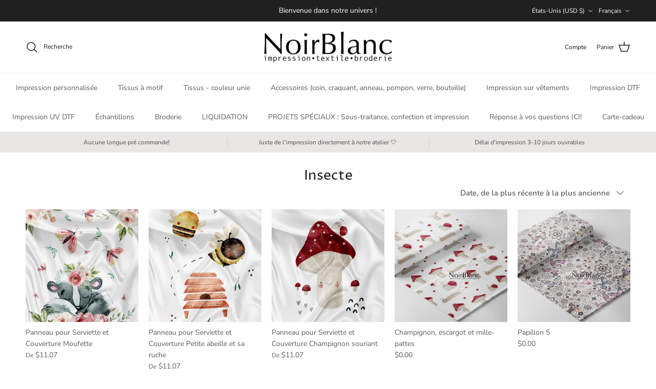

--- FILE ---
content_type: text/html; charset=utf-8
request_url: https://noirblanc-ca.myshopify.com/collections/insectes-sous-collection?page=2
body_size: 40946
content:
<!doctype html>
<html class="no-js" lang="fr" dir="ltr">
<head><meta charset="utf-8">
<meta name="viewport" content="width=device-width,initial-scale=1">
<title>Insecte &ndash; Page 2 &ndash; NoirBlanc.ca</title><link rel="canonical" href="https://noirblanc-ca.myshopify.com/collections/insectes-sous-collection?page=2"><link rel="icon" href="//noirblanc-ca.myshopify.com/cdn/shop/files/Signature_noirblanc_NOIR.png?crop=center&height=48&v=1744802130&width=48" type="image/png">
  <link rel="apple-touch-icon" href="//noirblanc-ca.myshopify.com/cdn/shop/files/Signature_noirblanc_NOIR.png?crop=center&height=180&v=1744802130&width=180"><meta property="og:site_name" content="NoirBlanc.ca">
<meta property="og:url" content="https://noirblanc-ca.myshopify.com/collections/insectes-sous-collection?page=2">
<meta property="og:title" content="Insecte">
<meta property="og:type" content="product.group">
<meta property="og:description" content="Noirblanc est une entreprise textile spécialisée dans l&#39;impression textile par sublimation. Nous offrons de personnaliser vos tissus selon vos goûts. Un service de broderie est aussi offert. Plusieurs matériaux de couture/tissu en stock sont aussi disponible."><meta property="og:image" content="http://noirblanc-ca.myshopify.com/cdn/shop/files/NOIRBLANC-LOGO.png?crop=center&height=1200&v=1608638467&width=1200">
  <meta property="og:image:secure_url" content="https://noirblanc-ca.myshopify.com/cdn/shop/files/NOIRBLANC-LOGO.png?crop=center&height=1200&v=1608638467&width=1200">
  <meta property="og:image:width" content="1000">
  <meta property="og:image:height" content="1000"><meta name="twitter:card" content="summary_large_image">
<meta name="twitter:title" content="Insecte">
<meta name="twitter:description" content="Noirblanc est une entreprise textile spécialisée dans l&#39;impression textile par sublimation. Nous offrons de personnaliser vos tissus selon vos goûts. Un service de broderie est aussi offert. Plusieurs matériaux de couture/tissu en stock sont aussi disponible.">
<style>@font-face {
  font-family: "Nunito Sans";
  font-weight: 400;
  font-style: normal;
  font-display: fallback;
  src: url("//noirblanc-ca.myshopify.com/cdn/fonts/nunito_sans/nunitosans_n4.0276fe080df0ca4e6a22d9cb55aed3ed5ba6b1da.woff2") format("woff2"),
       url("//noirblanc-ca.myshopify.com/cdn/fonts/nunito_sans/nunitosans_n4.b4964bee2f5e7fd9c3826447e73afe2baad607b7.woff") format("woff");
}
@font-face {
  font-family: "Nunito Sans";
  font-weight: 700;
  font-style: normal;
  font-display: fallback;
  src: url("//noirblanc-ca.myshopify.com/cdn/fonts/nunito_sans/nunitosans_n7.25d963ed46da26098ebeab731e90d8802d989fa5.woff2") format("woff2"),
       url("//noirblanc-ca.myshopify.com/cdn/fonts/nunito_sans/nunitosans_n7.d32e3219b3d2ec82285d3027bd673efc61a996c8.woff") format("woff");
}
@font-face {
  font-family: "Nunito Sans";
  font-weight: 500;
  font-style: normal;
  font-display: fallback;
  src: url("//noirblanc-ca.myshopify.com/cdn/fonts/nunito_sans/nunitosans_n5.6fc0ed1feb3fc393c40619f180fc49c4d0aae0db.woff2") format("woff2"),
       url("//noirblanc-ca.myshopify.com/cdn/fonts/nunito_sans/nunitosans_n5.2c84830b46099cbcc1095f30e0957b88b914e50a.woff") format("woff");
}
@font-face {
  font-family: "Nunito Sans";
  font-weight: 400;
  font-style: italic;
  font-display: fallback;
  src: url("//noirblanc-ca.myshopify.com/cdn/fonts/nunito_sans/nunitosans_i4.6e408730afac1484cf297c30b0e67c86d17fc586.woff2") format("woff2"),
       url("//noirblanc-ca.myshopify.com/cdn/fonts/nunito_sans/nunitosans_i4.c9b6dcbfa43622b39a5990002775a8381942ae38.woff") format("woff");
}
@font-face {
  font-family: "Nunito Sans";
  font-weight: 700;
  font-style: italic;
  font-display: fallback;
  src: url("//noirblanc-ca.myshopify.com/cdn/fonts/nunito_sans/nunitosans_i7.8c1124729eec046a321e2424b2acf328c2c12139.woff2") format("woff2"),
       url("//noirblanc-ca.myshopify.com/cdn/fonts/nunito_sans/nunitosans_i7.af4cda04357273e0996d21184432bcb14651a64d.woff") format("woff");
}
@font-face {
  font-family: "Proza Libre";
  font-weight: 400;
  font-style: normal;
  font-display: fallback;
  src: url("//noirblanc-ca.myshopify.com/cdn/fonts/proza_libre/prozalibre_n4.f0507b32b728d57643b7359f19cd41165a2ba3ad.woff2") format("woff2"),
       url("//noirblanc-ca.myshopify.com/cdn/fonts/proza_libre/prozalibre_n4.11ea93e06205ad0e376283cb5b58368f304c1fe5.woff") format("woff");
}
@font-face {
  font-family: Trirong;
  font-weight: 400;
  font-style: normal;
  font-display: fallback;
  src: url("//noirblanc-ca.myshopify.com/cdn/fonts/trirong/trirong_n4.46b40419aaa69bf77077c3108d75dad5a0318d4b.woff2") format("woff2"),
       url("//noirblanc-ca.myshopify.com/cdn/fonts/trirong/trirong_n4.97753898e63cd7e164ad614681eba2c7fe577190.woff") format("woff");
}
@font-face {
  font-family: "Nunito Sans";
  font-weight: 400;
  font-style: normal;
  font-display: fallback;
  src: url("//noirblanc-ca.myshopify.com/cdn/fonts/nunito_sans/nunitosans_n4.0276fe080df0ca4e6a22d9cb55aed3ed5ba6b1da.woff2") format("woff2"),
       url("//noirblanc-ca.myshopify.com/cdn/fonts/nunito_sans/nunitosans_n4.b4964bee2f5e7fd9c3826447e73afe2baad607b7.woff") format("woff");
}
@font-face {
  font-family: "Nunito Sans";
  font-weight: 600;
  font-style: normal;
  font-display: fallback;
  src: url("//noirblanc-ca.myshopify.com/cdn/fonts/nunito_sans/nunitosans_n6.6e9464eba570101a53130c8130a9e17a8eb55c21.woff2") format("woff2"),
       url("//noirblanc-ca.myshopify.com/cdn/fonts/nunito_sans/nunitosans_n6.25a0ac0c0a8a26038c7787054dd6058dfbc20fa8.woff") format("woff");
}
:root {
  --page-container-width:          1600px;
  --reading-container-width:       720px;
  --divider-opacity:               0.14;
  --gutter-large:                  30px;
  --gutter-desktop:                20px;
  --gutter-mobile:                 16px;
  --section-padding:               50px;
  --larger-section-padding:        80px;
  --larger-section-padding-mobile: 60px;
  --largest-section-padding:       110px;
  --aos-animate-duration:          0.6s;

  --base-font-family:              "Nunito Sans", sans-serif;
  --base-font-weight:              400;
  --base-font-style:               normal;
  --heading-font-family:           "Proza Libre", sans-serif;
  --heading-font-weight:           400;
  --heading-font-style:            normal;
  --logo-font-family:              Trirong, serif;
  --logo-font-weight:              400;
  --logo-font-style:               normal;
  --nav-font-family:               "Nunito Sans", sans-serif;
  --nav-font-weight:               400;
  --nav-font-style:                normal;

  --base-text-size:15px;
  --base-line-height:              1.6;
  --input-text-size:16px;
  --smaller-text-size-1:12px;
  --smaller-text-size-2:14px;
  --smaller-text-size-3:12px;
  --smaller-text-size-4:11px;
  --larger-text-size:34px;
  --super-large-text-size:60px;
  --super-large-mobile-text-size:27px;
  --larger-mobile-text-size:27px;
  --logo-text-size:26px;--btn-letter-spacing: 0.08em;
    --btn-text-transform: uppercase;
    --button-text-size: 13px;
    --quickbuy-button-text-size: 13;
    --small-feature-link-font-size: 0.75em;
    --input-btn-padding-top:             1.2em;
    --input-btn-padding-bottom:          1.2em;--heading-text-transform:none;
  --nav-text-size:                      14px;
  --mobile-menu-font-weight:            600;

  --body-bg-color:                      255 255 255;
  --bg-color:                           255 255 255;
  --body-text-color:                    92 92 92;
  --text-color:                         92 92 92;

  --header-text-col:                    #171717;--header-text-hover-col:             var(--main-nav-link-hover-col);--header-bg-col:                     #ffffff;
  --heading-color:                     23 23 23;
  --body-heading-color:                23 23 23;
  --heading-divider-col:               #efefef;

  --logo-col:                          #171717;
  --main-nav-bg:                       #ffffff;
  --main-nav-link-col:                 #5c5c5c;
  --main-nav-link-hover-col:           #958282;
  --main-nav-link-featured-col:        #b61d0f;

  --link-color:                        149 130 130;
  --body-link-color:                   149 130 130;

  --btn-bg-color:                        35 35 35;
  --btn-bg-hover-color:                  149 130 130;
  --btn-border-color:                    35 35 35;
  --btn-border-hover-color:              149 130 130;
  --btn-text-color:                      255 255 255;
  --btn-text-hover-color:                255 255 255;--btn-alt-bg-color:                    255 255 255;
  --btn-alt-text-color:                  35 35 35;
  --btn-alt-border-color:                35 35 35;
  --btn-alt-border-hover-color:          35 35 35;--btn-ter-bg-color:                    235 235 235;
  --btn-ter-text-color:                  41 41 41;
  --btn-ter-bg-hover-color:              35 35 35;
  --btn-ter-text-hover-color:            255 255 255;--btn-border-radius: 3px;--color-scheme-default:                             #ffffff;
  --color-scheme-default-color:                       255 255 255;
  --color-scheme-default-text-color:                  92 92 92;
  --color-scheme-default-head-color:                  23 23 23;
  --color-scheme-default-link-color:                  149 130 130;
  --color-scheme-default-btn-text-color:              255 255 255;
  --color-scheme-default-btn-text-hover-color:        255 255 255;
  --color-scheme-default-btn-bg-color:                35 35 35;
  --color-scheme-default-btn-bg-hover-color:          149 130 130;
  --color-scheme-default-btn-border-color:            35 35 35;
  --color-scheme-default-btn-border-hover-color:      149 130 130;
  --color-scheme-default-btn-alt-text-color:          35 35 35;
  --color-scheme-default-btn-alt-bg-color:            255 255 255;
  --color-scheme-default-btn-alt-border-color:        35 35 35;
  --color-scheme-default-btn-alt-border-hover-color:  35 35 35;

  --color-scheme-1:                             #cdc3c3;
  --color-scheme-1-color:                       205 195 195;
  --color-scheme-1-text-color:                  92 92 92;
  --color-scheme-1-head-color:                  23 23 23;
  --color-scheme-1-link-color:                  149 130 130;
  --color-scheme-1-btn-text-color:              255 255 255;
  --color-scheme-1-btn-text-hover-color:        255 255 255;
  --color-scheme-1-btn-bg-color:                35 35 35;
  --color-scheme-1-btn-bg-hover-color:          0 0 0;
  --color-scheme-1-btn-border-color:            35 35 35;
  --color-scheme-1-btn-border-hover-color:      0 0 0;
  --color-scheme-1-btn-alt-text-color:          35 35 35;
  --color-scheme-1-btn-alt-bg-color:            255 255 255;
  --color-scheme-1-btn-alt-border-color:        35 35 35;
  --color-scheme-1-btn-alt-border-hover-color:  35 35 35;

  --color-scheme-2:                             #cdc3c3;
  --color-scheme-2-color:                       205 195 195;
  --color-scheme-2-text-color:                  92 92 92;
  --color-scheme-2-head-color:                  23 23 23;
  --color-scheme-2-link-color:                  149 130 130;
  --color-scheme-2-btn-text-color:              255 255 255;
  --color-scheme-2-btn-text-hover-color:        255 255 255;
  --color-scheme-2-btn-bg-color:                35 35 35;
  --color-scheme-2-btn-bg-hover-color:          0 0 0;
  --color-scheme-2-btn-border-color:            35 35 35;
  --color-scheme-2-btn-border-hover-color:      0 0 0;
  --color-scheme-2-btn-alt-text-color:          35 35 35;
  --color-scheme-2-btn-alt-bg-color:            255 255 255;
  --color-scheme-2-btn-alt-border-color:        35 35 35;
  --color-scheme-2-btn-alt-border-hover-color:  35 35 35;

  /* Shop Pay payment terms */
  --payment-terms-background-color:    #ffffff;--quickbuy-bg: 255 255 255;--body-input-background-color:       rgb(var(--body-bg-color));
  --input-background-color:            rgb(var(--body-bg-color));
  --body-input-text-color:             var(--body-text-color);
  --input-text-color:                  var(--body-text-color);
  --body-input-border-color:           rgb(214, 214, 214);
  --input-border-color:                rgb(214, 214, 214);
  --input-border-color-hover:          rgb(165, 165, 165);
  --input-border-color-active:         rgb(92, 92, 92);

  --swatch-cross-svg:                  url("data:image/svg+xml,%3Csvg xmlns='http://www.w3.org/2000/svg' width='240' height='240' viewBox='0 0 24 24' fill='none' stroke='rgb(214, 214, 214)' stroke-width='0.09' preserveAspectRatio='none' %3E%3Cline x1='24' y1='0' x2='0' y2='24'%3E%3C/line%3E%3C/svg%3E");
  --swatch-cross-hover:                url("data:image/svg+xml,%3Csvg xmlns='http://www.w3.org/2000/svg' width='240' height='240' viewBox='0 0 24 24' fill='none' stroke='rgb(165, 165, 165)' stroke-width='0.09' preserveAspectRatio='none' %3E%3Cline x1='24' y1='0' x2='0' y2='24'%3E%3C/line%3E%3C/svg%3E");
  --swatch-cross-active:               url("data:image/svg+xml,%3Csvg xmlns='http://www.w3.org/2000/svg' width='240' height='240' viewBox='0 0 24 24' fill='none' stroke='rgb(92, 92, 92)' stroke-width='0.09' preserveAspectRatio='none' %3E%3Cline x1='24' y1='0' x2='0' y2='24'%3E%3C/line%3E%3C/svg%3E");

  --footer-divider-col:                #cdc3c3;
  --footer-text-col:                   92 92 92;
  --footer-heading-col:                23 23 23;
  --footer-bg:                         #cdc3c3;--product-label-overlay-justify: flex-start;--product-label-overlay-align: flex-start;--product-label-overlay-reduction-text:   #ffffff;
  --product-label-overlay-reduction-bg:     #c20000;
  --product-label-overlay-stock-text:       #ffffff;
  --product-label-overlay-stock-bg:         #09728c;
  --product-label-overlay-new-text:         #ffffff;
  --product-label-overlay-new-bg:           #958282;
  --product-label-overlay-meta-text:        #ffffff;
  --product-label-overlay-meta-bg:          #bd2585;
  --product-label-sale-text:                #c20000;
  --product-label-sold-text:                #171717;
  --product-label-preorder-text:            #3ea36a;

  --product-block-crop-align:               center;

  
  --product-block-price-align:              flex-start;
  --product-block-price-item-margin-start:  initial;
  --product-block-price-item-margin-end:    .5rem;
  

  --collection-block-image-position:   center center;

  --swatch-picker-image-size:          40px;
  --swatch-crop-align:                 center center;

  --image-overlay-text-color:          255 255 255;--image-overlay-bg:                  rgba(0, 0, 0, 0.12);
  --image-overlay-shadow-start:        rgb(0 0 0 / 0.16);
  --image-overlay-box-opacity:         0.88;.image-overlay--bg-box .text-overlay .text-overlay__text {
      --image-overlay-box-bg: 255 255 255;
      --heading-color: var(--body-heading-color);
      --text-color: var(--body-text-color);
      --link-color: var(--body-link-color);
    }--product-inventory-ok-box-color:            #f2faf0;
  --product-inventory-ok-text-color:           #108043;
  --product-inventory-ok-icon-box-fill-color:  #fff;
  --product-inventory-low-box-color:           #cdc3c3;
  --product-inventory-low-text-color:          #958282;
  --product-inventory-low-icon-box-fill-color: #fff;
  --product-inventory-low-text-color-channels: 16, 128, 67;
  --product-inventory-ok-text-color-channels:  149, 130, 130;

  --rating-star-color: 149 130 130;
}::selection {
    background: rgb(var(--body-heading-color));
    color: rgb(var(--body-bg-color));
  }
  ::-moz-selection {
    background: rgb(var(--body-heading-color));
    color: rgb(var(--body-bg-color));
  }.use-color-scheme--default {
  --product-label-sale-text:           #c20000;
  --product-label-sold-text:           #171717;
  --product-label-preorder-text:       #3ea36a;
  --input-background-color:            rgb(var(--body-bg-color));
  --input-text-color:                  var(--body-input-text-color);
  --input-border-color:                rgb(214, 214, 214);
  --input-border-color-hover:          rgb(165, 165, 165);
  --input-border-color-active:         rgb(92, 92, 92);
}</style>

  <link href="//noirblanc-ca.myshopify.com/cdn/shop/t/10/assets/main.css?v=181073107730746733071722507796" rel="stylesheet" type="text/css" media="all" />
<link rel="preload" as="font" href="//noirblanc-ca.myshopify.com/cdn/fonts/nunito_sans/nunitosans_n4.0276fe080df0ca4e6a22d9cb55aed3ed5ba6b1da.woff2" type="font/woff2" crossorigin><link rel="preload" as="font" href="//noirblanc-ca.myshopify.com/cdn/fonts/proza_libre/prozalibre_n4.f0507b32b728d57643b7359f19cd41165a2ba3ad.woff2" type="font/woff2" crossorigin><script>
    document.documentElement.className = document.documentElement.className.replace('no-js', 'js');

    window.theme = {
      info: {
        name: 'Symmetry',
        version: '7.2.1'
      },
      device: {
        hasTouch: window.matchMedia('(any-pointer: coarse)').matches,
        hasHover: window.matchMedia('(hover: hover)').matches
      },
      mediaQueries: {
        md: '(min-width: 768px)',
        productMediaCarouselBreak: '(min-width: 1041px)'
      },
      routes: {
        base: 'https://www.noirblanc.ca',
        cart: '/cart',
        cartAdd: '/cart/add.js',
        cartUpdate: '/cart/update.js',
        predictiveSearch: '/search/suggest'
      },
      strings: {
        cartTermsConfirmation: "Vous devez accepter les termes et conditions avant de continuer.",
        cartItemsQuantityError: "Vous ne pouvez ajouter que [QUANTITY] de cet article à votre panier.",
        generalSearchViewAll: "Voir tous les résultats de recherche",
        noStock: "Épuisé",
        noVariant: "Indisponible",
        productsProductChooseA: "Choisir un",
        generalSearchPages: "Pages",
        generalSearchNoResultsWithoutTerms: "Désolé, nous n\u0026#39;avons trouvé aucun résultat",
        shippingCalculator: {
          singleRate: "Il y a un tarif de livraison pour cette destination :",
          multipleRates: "Il y a plusieurs tarifs de livraison pour cette destination :",
          noRates: "Nous n’expédions pas vers cette destination."
        }
      },
      settings: {
        moneyWithCurrencyFormat: "${{amount}} USD",
        cartType: "drawer",
        afterAddToCart: "drawer",
        quickbuyStyle: "off",
        externalLinksNewTab: true,
        internalLinksSmoothScroll: true
      }
    }

    theme.inlineNavigationCheck = function() {
      var pageHeader = document.querySelector('.pageheader'),
          inlineNavContainer = pageHeader.querySelector('.logo-area__left__inner'),
          inlineNav = inlineNavContainer.querySelector('.navigation--left');
      if (inlineNav && getComputedStyle(inlineNav).display != 'none') {
        var inlineMenuCentered = document.querySelector('.pageheader--layout-inline-menu-center'),
            logoContainer = document.querySelector('.logo-area__middle__inner');
        if(inlineMenuCentered) {
          var rightWidth = document.querySelector('.logo-area__right__inner').clientWidth,
              middleWidth = logoContainer.clientWidth,
              logoArea = document.querySelector('.logo-area'),
              computedLogoAreaStyle = getComputedStyle(logoArea),
              logoAreaInnerWidth = logoArea.clientWidth - Math.ceil(parseFloat(computedLogoAreaStyle.paddingLeft)) - Math.ceil(parseFloat(computedLogoAreaStyle.paddingRight)),
              availableNavWidth = logoAreaInnerWidth - Math.max(rightWidth, middleWidth) * 2 - 40;
          inlineNavContainer.style.maxWidth = availableNavWidth + 'px';
        }

        var firstInlineNavLink = inlineNav.querySelector('.navigation__item:first-child'),
            lastInlineNavLink = inlineNav.querySelector('.navigation__item:last-child');
        if (lastInlineNavLink) {
          var inlineNavWidth = null;
          if(document.querySelector('html[dir=rtl]')) {
            inlineNavWidth = firstInlineNavLink.offsetLeft - lastInlineNavLink.offsetLeft + firstInlineNavLink.offsetWidth;
          } else {
            inlineNavWidth = lastInlineNavLink.offsetLeft - firstInlineNavLink.offsetLeft + lastInlineNavLink.offsetWidth;
          }
          if (inlineNavContainer.offsetWidth >= inlineNavWidth) {
            pageHeader.classList.add('pageheader--layout-inline-permitted');
            var tallLogo = logoContainer.clientHeight > lastInlineNavLink.clientHeight + 20;
            if (tallLogo) {
              inlineNav.classList.add('navigation--tight-underline');
            } else {
              inlineNav.classList.remove('navigation--tight-underline');
            }
          } else {
            pageHeader.classList.remove('pageheader--layout-inline-permitted');
          }
        }
      }
    };

    theme.setInitialHeaderHeightProperty = () => {
      const section = document.querySelector('.section-header');
      if (section) {
        document.documentElement.style.setProperty('--theme-header-height', Math.ceil(section.clientHeight) + 'px');
      }
    };
  </script>

  <script src="//noirblanc-ca.myshopify.com/cdn/shop/t/10/assets/main.js?v=38554063333112378901728734470" defer></script>
    <script src="//noirblanc-ca.myshopify.com/cdn/shop/t/10/assets/animate-on-scroll.js?v=15249566486942820451722507795" defer></script>
    <link href="//noirblanc-ca.myshopify.com/cdn/shop/t/10/assets/animate-on-scroll.css?v=116824741000487223811722507795" rel="stylesheet" type="text/css" media="all" />
  

  <script>window.performance && window.performance.mark && window.performance.mark('shopify.content_for_header.start');</script><meta name="facebook-domain-verification" content="nluajhu29v4vdtvtxxjh9xofzskrbv">
<meta id="shopify-digital-wallet" name="shopify-digital-wallet" content="/49786519703/digital_wallets/dialog">
<meta name="shopify-checkout-api-token" content="249183de94f60b3d6742a240a6edce77">
<meta id="in-context-paypal-metadata" data-shop-id="49786519703" data-venmo-supported="false" data-environment="production" data-locale="fr_FR" data-paypal-v4="true" data-currency="USD">
<link rel="alternate" type="application/atom+xml" title="Feed" href="/collections/insectes-sous-collection.atom" />
<link rel="prev" href="/collections/insectes-sous-collection?page=1">
<link rel="next" href="/collections/insectes-sous-collection?page=3">
<link rel="alternate" hreflang="x-default" href="https://www.noirblanc.ca/collections/insectes-sous-collection?page=2">
<link rel="alternate" hreflang="fr" href="https://www.noirblanc.ca/collections/insectes-sous-collection?page=2">
<link rel="alternate" hreflang="en" href="https://www.noirblanc.ca/en/collections/insectes-sous-collection?page=2">
<link rel="alternate" hreflang="fr-US" href="https://noirblanc-ca.myshopify.com/collections/insectes-sous-collection?page=2">
<link rel="alternate" hreflang="en-US" href="https://noirblanc-ca.myshopify.com/en/collections/insectes-sous-collection?page=2">
<link rel="alternate" type="application/json+oembed" href="https://noirblanc-ca.myshopify.com/collections/insectes-sous-collection.oembed?page=2">
<script async="async" src="/checkouts/internal/preloads.js?locale=fr-US"></script>
<link rel="preconnect" href="https://shop.app" crossorigin="anonymous">
<script async="async" src="https://shop.app/checkouts/internal/preloads.js?locale=fr-US&shop_id=49786519703" crossorigin="anonymous"></script>
<script id="shopify-features" type="application/json">{"accessToken":"249183de94f60b3d6742a240a6edce77","betas":["rich-media-storefront-analytics"],"domain":"noirblanc-ca.myshopify.com","predictiveSearch":true,"shopId":49786519703,"locale":"fr"}</script>
<script>var Shopify = Shopify || {};
Shopify.shop = "noirblanc-ca.myshopify.com";
Shopify.locale = "fr";
Shopify.currency = {"active":"USD","rate":"0.73784148"};
Shopify.country = "US";
Shopify.theme = {"name":"Copie mise à jour de Symmetry","id":144632578284,"schema_name":"Symmetry","schema_version":"7.2.1","theme_store_id":568,"role":"main"};
Shopify.theme.handle = "null";
Shopify.theme.style = {"id":null,"handle":null};
Shopify.cdnHost = "noirblanc-ca.myshopify.com/cdn";
Shopify.routes = Shopify.routes || {};
Shopify.routes.root = "/";</script>
<script type="module">!function(o){(o.Shopify=o.Shopify||{}).modules=!0}(window);</script>
<script>!function(o){function n(){var o=[];function n(){o.push(Array.prototype.slice.apply(arguments))}return n.q=o,n}var t=o.Shopify=o.Shopify||{};t.loadFeatures=n(),t.autoloadFeatures=n()}(window);</script>
<script>
  window.ShopifyPay = window.ShopifyPay || {};
  window.ShopifyPay.apiHost = "shop.app\/pay";
  window.ShopifyPay.redirectState = null;
</script>
<script id="shop-js-analytics" type="application/json">{"pageType":"collection"}</script>
<script defer="defer" async type="module" src="//noirblanc-ca.myshopify.com/cdn/shopifycloud/shop-js/modules/v2/client.init-shop-cart-sync_BcDpqI9l.fr.esm.js"></script>
<script defer="defer" async type="module" src="//noirblanc-ca.myshopify.com/cdn/shopifycloud/shop-js/modules/v2/chunk.common_a1Rf5Dlz.esm.js"></script>
<script defer="defer" async type="module" src="//noirblanc-ca.myshopify.com/cdn/shopifycloud/shop-js/modules/v2/chunk.modal_Djra7sW9.esm.js"></script>
<script type="module">
  await import("//noirblanc-ca.myshopify.com/cdn/shopifycloud/shop-js/modules/v2/client.init-shop-cart-sync_BcDpqI9l.fr.esm.js");
await import("//noirblanc-ca.myshopify.com/cdn/shopifycloud/shop-js/modules/v2/chunk.common_a1Rf5Dlz.esm.js");
await import("//noirblanc-ca.myshopify.com/cdn/shopifycloud/shop-js/modules/v2/chunk.modal_Djra7sW9.esm.js");

  window.Shopify.SignInWithShop?.initShopCartSync?.({"fedCMEnabled":true,"windoidEnabled":true});

</script>
<script>
  window.Shopify = window.Shopify || {};
  if (!window.Shopify.featureAssets) window.Shopify.featureAssets = {};
  window.Shopify.featureAssets['shop-js'] = {"shop-cart-sync":["modules/v2/client.shop-cart-sync_BLrx53Hf.fr.esm.js","modules/v2/chunk.common_a1Rf5Dlz.esm.js","modules/v2/chunk.modal_Djra7sW9.esm.js"],"init-fed-cm":["modules/v2/client.init-fed-cm_C8SUwJ8U.fr.esm.js","modules/v2/chunk.common_a1Rf5Dlz.esm.js","modules/v2/chunk.modal_Djra7sW9.esm.js"],"shop-cash-offers":["modules/v2/client.shop-cash-offers_BBp_MjBM.fr.esm.js","modules/v2/chunk.common_a1Rf5Dlz.esm.js","modules/v2/chunk.modal_Djra7sW9.esm.js"],"shop-login-button":["modules/v2/client.shop-login-button_Dw6kG_iO.fr.esm.js","modules/v2/chunk.common_a1Rf5Dlz.esm.js","modules/v2/chunk.modal_Djra7sW9.esm.js"],"pay-button":["modules/v2/client.pay-button_BJDaAh68.fr.esm.js","modules/v2/chunk.common_a1Rf5Dlz.esm.js","modules/v2/chunk.modal_Djra7sW9.esm.js"],"shop-button":["modules/v2/client.shop-button_DBWL94V3.fr.esm.js","modules/v2/chunk.common_a1Rf5Dlz.esm.js","modules/v2/chunk.modal_Djra7sW9.esm.js"],"avatar":["modules/v2/client.avatar_BTnouDA3.fr.esm.js"],"init-windoid":["modules/v2/client.init-windoid_77FSIiws.fr.esm.js","modules/v2/chunk.common_a1Rf5Dlz.esm.js","modules/v2/chunk.modal_Djra7sW9.esm.js"],"init-shop-for-new-customer-accounts":["modules/v2/client.init-shop-for-new-customer-accounts_QoC3RJm9.fr.esm.js","modules/v2/client.shop-login-button_Dw6kG_iO.fr.esm.js","modules/v2/chunk.common_a1Rf5Dlz.esm.js","modules/v2/chunk.modal_Djra7sW9.esm.js"],"init-shop-email-lookup-coordinator":["modules/v2/client.init-shop-email-lookup-coordinator_D4ioGzPw.fr.esm.js","modules/v2/chunk.common_a1Rf5Dlz.esm.js","modules/v2/chunk.modal_Djra7sW9.esm.js"],"init-shop-cart-sync":["modules/v2/client.init-shop-cart-sync_BcDpqI9l.fr.esm.js","modules/v2/chunk.common_a1Rf5Dlz.esm.js","modules/v2/chunk.modal_Djra7sW9.esm.js"],"shop-toast-manager":["modules/v2/client.shop-toast-manager_B-eIbpHW.fr.esm.js","modules/v2/chunk.common_a1Rf5Dlz.esm.js","modules/v2/chunk.modal_Djra7sW9.esm.js"],"init-customer-accounts":["modules/v2/client.init-customer-accounts_BcBSUbIK.fr.esm.js","modules/v2/client.shop-login-button_Dw6kG_iO.fr.esm.js","modules/v2/chunk.common_a1Rf5Dlz.esm.js","modules/v2/chunk.modal_Djra7sW9.esm.js"],"init-customer-accounts-sign-up":["modules/v2/client.init-customer-accounts-sign-up_DvG__VHD.fr.esm.js","modules/v2/client.shop-login-button_Dw6kG_iO.fr.esm.js","modules/v2/chunk.common_a1Rf5Dlz.esm.js","modules/v2/chunk.modal_Djra7sW9.esm.js"],"shop-follow-button":["modules/v2/client.shop-follow-button_Dnx6fDH9.fr.esm.js","modules/v2/chunk.common_a1Rf5Dlz.esm.js","modules/v2/chunk.modal_Djra7sW9.esm.js"],"checkout-modal":["modules/v2/client.checkout-modal_BDH3MUqJ.fr.esm.js","modules/v2/chunk.common_a1Rf5Dlz.esm.js","modules/v2/chunk.modal_Djra7sW9.esm.js"],"shop-login":["modules/v2/client.shop-login_CV9Paj8R.fr.esm.js","modules/v2/chunk.common_a1Rf5Dlz.esm.js","modules/v2/chunk.modal_Djra7sW9.esm.js"],"lead-capture":["modules/v2/client.lead-capture_DGQOTB4e.fr.esm.js","modules/v2/chunk.common_a1Rf5Dlz.esm.js","modules/v2/chunk.modal_Djra7sW9.esm.js"],"payment-terms":["modules/v2/client.payment-terms_BQYK7nq4.fr.esm.js","modules/v2/chunk.common_a1Rf5Dlz.esm.js","modules/v2/chunk.modal_Djra7sW9.esm.js"]};
</script>
<script>(function() {
  var isLoaded = false;
  function asyncLoad() {
    if (isLoaded) return;
    isLoaded = true;
    var urls = ["https:\/\/portal.zakeke.com\/Scripts\/integration\/shopify\/product.js?shop=noirblanc-ca.myshopify.com"];
    for (var i = 0; i < urls.length; i++) {
      var s = document.createElement('script');
      s.type = 'text/javascript';
      s.async = true;
      s.src = urls[i];
      var x = document.getElementsByTagName('script')[0];
      x.parentNode.insertBefore(s, x);
    }
  };
  if(window.attachEvent) {
    window.attachEvent('onload', asyncLoad);
  } else {
    window.addEventListener('load', asyncLoad, false);
  }
})();</script>
<script id="__st">var __st={"a":49786519703,"offset":-18000,"reqid":"57feebbf-0571-4802-8a09-737aa76fbaf6-1769057020","pageurl":"noirblanc-ca.myshopify.com\/collections\/insectes-sous-collection?page=2","u":"c847d6c0a55e","p":"collection","rtyp":"collection","rid":421019189484};</script>
<script>window.ShopifyPaypalV4VisibilityTracking = true;</script>
<script id="captcha-bootstrap">!function(){'use strict';const t='contact',e='account',n='new_comment',o=[[t,t],['blogs',n],['comments',n],[t,'customer']],c=[[e,'customer_login'],[e,'guest_login'],[e,'recover_customer_password'],[e,'create_customer']],r=t=>t.map((([t,e])=>`form[action*='/${t}']:not([data-nocaptcha='true']) input[name='form_type'][value='${e}']`)).join(','),a=t=>()=>t?[...document.querySelectorAll(t)].map((t=>t.form)):[];function s(){const t=[...o],e=r(t);return a(e)}const i='password',u='form_key',d=['recaptcha-v3-token','g-recaptcha-response','h-captcha-response',i],f=()=>{try{return window.sessionStorage}catch{return}},m='__shopify_v',_=t=>t.elements[u];function p(t,e,n=!1){try{const o=window.sessionStorage,c=JSON.parse(o.getItem(e)),{data:r}=function(t){const{data:e,action:n}=t;return t[m]||n?{data:e,action:n}:{data:t,action:n}}(c);for(const[e,n]of Object.entries(r))t.elements[e]&&(t.elements[e].value=n);n&&o.removeItem(e)}catch(o){console.error('form repopulation failed',{error:o})}}const l='form_type',E='cptcha';function T(t){t.dataset[E]=!0}const w=window,h=w.document,L='Shopify',v='ce_forms',y='captcha';let A=!1;((t,e)=>{const n=(g='f06e6c50-85a8-45c8-87d0-21a2b65856fe',I='https://cdn.shopify.com/shopifycloud/storefront-forms-hcaptcha/ce_storefront_forms_captcha_hcaptcha.v1.5.2.iife.js',D={infoText:'Protégé par hCaptcha',privacyText:'Confidentialité',termsText:'Conditions'},(t,e,n)=>{const o=w[L][v],c=o.bindForm;if(c)return c(t,g,e,D).then(n);var r;o.q.push([[t,g,e,D],n]),r=I,A||(h.body.append(Object.assign(h.createElement('script'),{id:'captcha-provider',async:!0,src:r})),A=!0)});var g,I,D;w[L]=w[L]||{},w[L][v]=w[L][v]||{},w[L][v].q=[],w[L][y]=w[L][y]||{},w[L][y].protect=function(t,e){n(t,void 0,e),T(t)},Object.freeze(w[L][y]),function(t,e,n,w,h,L){const[v,y,A,g]=function(t,e,n){const i=e?o:[],u=t?c:[],d=[...i,...u],f=r(d),m=r(i),_=r(d.filter((([t,e])=>n.includes(e))));return[a(f),a(m),a(_),s()]}(w,h,L),I=t=>{const e=t.target;return e instanceof HTMLFormElement?e:e&&e.form},D=t=>v().includes(t);t.addEventListener('submit',(t=>{const e=I(t);if(!e)return;const n=D(e)&&!e.dataset.hcaptchaBound&&!e.dataset.recaptchaBound,o=_(e),c=g().includes(e)&&(!o||!o.value);(n||c)&&t.preventDefault(),c&&!n&&(function(t){try{if(!f())return;!function(t){const e=f();if(!e)return;const n=_(t);if(!n)return;const o=n.value;o&&e.removeItem(o)}(t);const e=Array.from(Array(32),(()=>Math.random().toString(36)[2])).join('');!function(t,e){_(t)||t.append(Object.assign(document.createElement('input'),{type:'hidden',name:u})),t.elements[u].value=e}(t,e),function(t,e){const n=f();if(!n)return;const o=[...t.querySelectorAll(`input[type='${i}']`)].map((({name:t})=>t)),c=[...d,...o],r={};for(const[a,s]of new FormData(t).entries())c.includes(a)||(r[a]=s);n.setItem(e,JSON.stringify({[m]:1,action:t.action,data:r}))}(t,e)}catch(e){console.error('failed to persist form',e)}}(e),e.submit())}));const S=(t,e)=>{t&&!t.dataset[E]&&(n(t,e.some((e=>e===t))),T(t))};for(const o of['focusin','change'])t.addEventListener(o,(t=>{const e=I(t);D(e)&&S(e,y())}));const B=e.get('form_key'),M=e.get(l),P=B&&M;t.addEventListener('DOMContentLoaded',(()=>{const t=y();if(P)for(const e of t)e.elements[l].value===M&&p(e,B);[...new Set([...A(),...v().filter((t=>'true'===t.dataset.shopifyCaptcha))])].forEach((e=>S(e,t)))}))}(h,new URLSearchParams(w.location.search),n,t,e,['guest_login'])})(!0,!0)}();</script>
<script integrity="sha256-4kQ18oKyAcykRKYeNunJcIwy7WH5gtpwJnB7kiuLZ1E=" data-source-attribution="shopify.loadfeatures" defer="defer" src="//noirblanc-ca.myshopify.com/cdn/shopifycloud/storefront/assets/storefront/load_feature-a0a9edcb.js" crossorigin="anonymous"></script>
<script crossorigin="anonymous" defer="defer" src="//noirblanc-ca.myshopify.com/cdn/shopifycloud/storefront/assets/shopify_pay/storefront-65b4c6d7.js?v=20250812"></script>
<script data-source-attribution="shopify.dynamic_checkout.dynamic.init">var Shopify=Shopify||{};Shopify.PaymentButton=Shopify.PaymentButton||{isStorefrontPortableWallets:!0,init:function(){window.Shopify.PaymentButton.init=function(){};var t=document.createElement("script");t.src="https://noirblanc-ca.myshopify.com/cdn/shopifycloud/portable-wallets/latest/portable-wallets.fr.js",t.type="module",document.head.appendChild(t)}};
</script>
<script data-source-attribution="shopify.dynamic_checkout.buyer_consent">
  function portableWalletsHideBuyerConsent(e){var t=document.getElementById("shopify-buyer-consent"),n=document.getElementById("shopify-subscription-policy-button");t&&n&&(t.classList.add("hidden"),t.setAttribute("aria-hidden","true"),n.removeEventListener("click",e))}function portableWalletsShowBuyerConsent(e){var t=document.getElementById("shopify-buyer-consent"),n=document.getElementById("shopify-subscription-policy-button");t&&n&&(t.classList.remove("hidden"),t.removeAttribute("aria-hidden"),n.addEventListener("click",e))}window.Shopify?.PaymentButton&&(window.Shopify.PaymentButton.hideBuyerConsent=portableWalletsHideBuyerConsent,window.Shopify.PaymentButton.showBuyerConsent=portableWalletsShowBuyerConsent);
</script>
<script data-source-attribution="shopify.dynamic_checkout.cart.bootstrap">document.addEventListener("DOMContentLoaded",(function(){function t(){return document.querySelector("shopify-accelerated-checkout-cart, shopify-accelerated-checkout")}if(t())Shopify.PaymentButton.init();else{new MutationObserver((function(e,n){t()&&(Shopify.PaymentButton.init(),n.disconnect())})).observe(document.body,{childList:!0,subtree:!0})}}));
</script>
<link id="shopify-accelerated-checkout-styles" rel="stylesheet" media="screen" href="https://noirblanc-ca.myshopify.com/cdn/shopifycloud/portable-wallets/latest/accelerated-checkout-backwards-compat.css" crossorigin="anonymous">
<style id="shopify-accelerated-checkout-cart">
        #shopify-buyer-consent {
  margin-top: 1em;
  display: inline-block;
  width: 100%;
}

#shopify-buyer-consent.hidden {
  display: none;
}

#shopify-subscription-policy-button {
  background: none;
  border: none;
  padding: 0;
  text-decoration: underline;
  font-size: inherit;
  cursor: pointer;
}

#shopify-subscription-policy-button::before {
  box-shadow: none;
}

      </style>

<script>window.performance && window.performance.mark && window.performance.mark('shopify.content_for_header.end');</script>
<!-- CC Custom Head Start --><!-- CC Custom Head End --><!-- BEGIN app block: shopify://apps/zepto-product-personalizer/blocks/product_personalizer_main/7411210d-7b32-4c09-9455-e129e3be4729 -->
<!-- BEGIN app snippet: zepto_common --><script>
var pplr_cart = {"note":null,"attributes":{},"original_total_price":0,"total_price":0,"total_discount":0,"total_weight":0.0,"item_count":0,"items":[],"requires_shipping":false,"currency":"USD","items_subtotal_price":0,"cart_level_discount_applications":[],"checkout_charge_amount":0};
var pplr_shop_currency = "CAD";
var pplr_enabled_currencies_size = 107;
var pplr_money_formate = "${{amount}}";
var pplr_manual_theme_selector=["CartCount span:first","tr:has([name*=updates])","tr img:first",".line-item__title",".cart__item--price .cart__price",".grid__item.one-half.text-right",".pplr_item_remove",".ajaxcart__qty",".header__cart-price-bubble span[data-cart-price-bubble]","form[action*=cart] [name=checkout]","Cliquer pour visualiser","1","Discount Code {{ code }} is invalid","Discount code","Apply","#pplr_D_class","Subtotal","Shipping","EST. Total","100"];
</script>
<script defer src="//cdn-zeptoapps.com/product-personalizer/pplr_common.js?v=21" ></script><!-- END app snippet -->

<!-- END app block --><script src="https://cdn.shopify.com/extensions/019bd93b-5aa5-76f8-a406-dac5f4b30b11/wishlist-shopify-app-635/assets/wishlistcollections.js" type="text/javascript" defer="defer"></script>
<link href="https://cdn.shopify.com/extensions/019bd93b-5aa5-76f8-a406-dac5f4b30b11/wishlist-shopify-app-635/assets/wishlistcollections.css" rel="stylesheet" type="text/css" media="all">
<link href="https://monorail-edge.shopifysvc.com" rel="dns-prefetch">
<script>(function(){if ("sendBeacon" in navigator && "performance" in window) {try {var session_token_from_headers = performance.getEntriesByType('navigation')[0].serverTiming.find(x => x.name == '_s').description;} catch {var session_token_from_headers = undefined;}var session_cookie_matches = document.cookie.match(/_shopify_s=([^;]*)/);var session_token_from_cookie = session_cookie_matches && session_cookie_matches.length === 2 ? session_cookie_matches[1] : "";var session_token = session_token_from_headers || session_token_from_cookie || "";function handle_abandonment_event(e) {var entries = performance.getEntries().filter(function(entry) {return /monorail-edge.shopifysvc.com/.test(entry.name);});if (!window.abandonment_tracked && entries.length === 0) {window.abandonment_tracked = true;var currentMs = Date.now();var navigation_start = performance.timing.navigationStart;var payload = {shop_id: 49786519703,url: window.location.href,navigation_start,duration: currentMs - navigation_start,session_token,page_type: "collection"};window.navigator.sendBeacon("https://monorail-edge.shopifysvc.com/v1/produce", JSON.stringify({schema_id: "online_store_buyer_site_abandonment/1.1",payload: payload,metadata: {event_created_at_ms: currentMs,event_sent_at_ms: currentMs}}));}}window.addEventListener('pagehide', handle_abandonment_event);}}());</script>
<script id="web-pixels-manager-setup">(function e(e,d,r,n,o){if(void 0===o&&(o={}),!Boolean(null===(a=null===(i=window.Shopify)||void 0===i?void 0:i.analytics)||void 0===a?void 0:a.replayQueue)){var i,a;window.Shopify=window.Shopify||{};var t=window.Shopify;t.analytics=t.analytics||{};var s=t.analytics;s.replayQueue=[],s.publish=function(e,d,r){return s.replayQueue.push([e,d,r]),!0};try{self.performance.mark("wpm:start")}catch(e){}var l=function(){var e={modern:/Edge?\/(1{2}[4-9]|1[2-9]\d|[2-9]\d{2}|\d{4,})\.\d+(\.\d+|)|Firefox\/(1{2}[4-9]|1[2-9]\d|[2-9]\d{2}|\d{4,})\.\d+(\.\d+|)|Chrom(ium|e)\/(9{2}|\d{3,})\.\d+(\.\d+|)|(Maci|X1{2}).+ Version\/(15\.\d+|(1[6-9]|[2-9]\d|\d{3,})\.\d+)([,.]\d+|)( \(\w+\)|)( Mobile\/\w+|) Safari\/|Chrome.+OPR\/(9{2}|\d{3,})\.\d+\.\d+|(CPU[ +]OS|iPhone[ +]OS|CPU[ +]iPhone|CPU IPhone OS|CPU iPad OS)[ +]+(15[._]\d+|(1[6-9]|[2-9]\d|\d{3,})[._]\d+)([._]\d+|)|Android:?[ /-](13[3-9]|1[4-9]\d|[2-9]\d{2}|\d{4,})(\.\d+|)(\.\d+|)|Android.+Firefox\/(13[5-9]|1[4-9]\d|[2-9]\d{2}|\d{4,})\.\d+(\.\d+|)|Android.+Chrom(ium|e)\/(13[3-9]|1[4-9]\d|[2-9]\d{2}|\d{4,})\.\d+(\.\d+|)|SamsungBrowser\/([2-9]\d|\d{3,})\.\d+/,legacy:/Edge?\/(1[6-9]|[2-9]\d|\d{3,})\.\d+(\.\d+|)|Firefox\/(5[4-9]|[6-9]\d|\d{3,})\.\d+(\.\d+|)|Chrom(ium|e)\/(5[1-9]|[6-9]\d|\d{3,})\.\d+(\.\d+|)([\d.]+$|.*Safari\/(?![\d.]+ Edge\/[\d.]+$))|(Maci|X1{2}).+ Version\/(10\.\d+|(1[1-9]|[2-9]\d|\d{3,})\.\d+)([,.]\d+|)( \(\w+\)|)( Mobile\/\w+|) Safari\/|Chrome.+OPR\/(3[89]|[4-9]\d|\d{3,})\.\d+\.\d+|(CPU[ +]OS|iPhone[ +]OS|CPU[ +]iPhone|CPU IPhone OS|CPU iPad OS)[ +]+(10[._]\d+|(1[1-9]|[2-9]\d|\d{3,})[._]\d+)([._]\d+|)|Android:?[ /-](13[3-9]|1[4-9]\d|[2-9]\d{2}|\d{4,})(\.\d+|)(\.\d+|)|Mobile Safari.+OPR\/([89]\d|\d{3,})\.\d+\.\d+|Android.+Firefox\/(13[5-9]|1[4-9]\d|[2-9]\d{2}|\d{4,})\.\d+(\.\d+|)|Android.+Chrom(ium|e)\/(13[3-9]|1[4-9]\d|[2-9]\d{2}|\d{4,})\.\d+(\.\d+|)|Android.+(UC? ?Browser|UCWEB|U3)[ /]?(15\.([5-9]|\d{2,})|(1[6-9]|[2-9]\d|\d{3,})\.\d+)\.\d+|SamsungBrowser\/(5\.\d+|([6-9]|\d{2,})\.\d+)|Android.+MQ{2}Browser\/(14(\.(9|\d{2,})|)|(1[5-9]|[2-9]\d|\d{3,})(\.\d+|))(\.\d+|)|K[Aa][Ii]OS\/(3\.\d+|([4-9]|\d{2,})\.\d+)(\.\d+|)/},d=e.modern,r=e.legacy,n=navigator.userAgent;return n.match(d)?"modern":n.match(r)?"legacy":"unknown"}(),u="modern"===l?"modern":"legacy",c=(null!=n?n:{modern:"",legacy:""})[u],f=function(e){return[e.baseUrl,"/wpm","/b",e.hashVersion,"modern"===e.buildTarget?"m":"l",".js"].join("")}({baseUrl:d,hashVersion:r,buildTarget:u}),m=function(e){var d=e.version,r=e.bundleTarget,n=e.surface,o=e.pageUrl,i=e.monorailEndpoint;return{emit:function(e){var a=e.status,t=e.errorMsg,s=(new Date).getTime(),l=JSON.stringify({metadata:{event_sent_at_ms:s},events:[{schema_id:"web_pixels_manager_load/3.1",payload:{version:d,bundle_target:r,page_url:o,status:a,surface:n,error_msg:t},metadata:{event_created_at_ms:s}}]});if(!i)return console&&console.warn&&console.warn("[Web Pixels Manager] No Monorail endpoint provided, skipping logging."),!1;try{return self.navigator.sendBeacon.bind(self.navigator)(i,l)}catch(e){}var u=new XMLHttpRequest;try{return u.open("POST",i,!0),u.setRequestHeader("Content-Type","text/plain"),u.send(l),!0}catch(e){return console&&console.warn&&console.warn("[Web Pixels Manager] Got an unhandled error while logging to Monorail."),!1}}}}({version:r,bundleTarget:l,surface:e.surface,pageUrl:self.location.href,monorailEndpoint:e.monorailEndpoint});try{o.browserTarget=l,function(e){var d=e.src,r=e.async,n=void 0===r||r,o=e.onload,i=e.onerror,a=e.sri,t=e.scriptDataAttributes,s=void 0===t?{}:t,l=document.createElement("script"),u=document.querySelector("head"),c=document.querySelector("body");if(l.async=n,l.src=d,a&&(l.integrity=a,l.crossOrigin="anonymous"),s)for(var f in s)if(Object.prototype.hasOwnProperty.call(s,f))try{l.dataset[f]=s[f]}catch(e){}if(o&&l.addEventListener("load",o),i&&l.addEventListener("error",i),u)u.appendChild(l);else{if(!c)throw new Error("Did not find a head or body element to append the script");c.appendChild(l)}}({src:f,async:!0,onload:function(){if(!function(){var e,d;return Boolean(null===(d=null===(e=window.Shopify)||void 0===e?void 0:e.analytics)||void 0===d?void 0:d.initialized)}()){var d=window.webPixelsManager.init(e)||void 0;if(d){var r=window.Shopify.analytics;r.replayQueue.forEach((function(e){var r=e[0],n=e[1],o=e[2];d.publishCustomEvent(r,n,o)})),r.replayQueue=[],r.publish=d.publishCustomEvent,r.visitor=d.visitor,r.initialized=!0}}},onerror:function(){return m.emit({status:"failed",errorMsg:"".concat(f," has failed to load")})},sri:function(e){var d=/^sha384-[A-Za-z0-9+/=]+$/;return"string"==typeof e&&d.test(e)}(c)?c:"",scriptDataAttributes:o}),m.emit({status:"loading"})}catch(e){m.emit({status:"failed",errorMsg:(null==e?void 0:e.message)||"Unknown error"})}}})({shopId: 49786519703,storefrontBaseUrl: "https://www.noirblanc.ca",extensionsBaseUrl: "https://extensions.shopifycdn.com/cdn/shopifycloud/web-pixels-manager",monorailEndpoint: "https://monorail-edge.shopifysvc.com/unstable/produce_batch",surface: "storefront-renderer",enabledBetaFlags: ["2dca8a86"],webPixelsConfigList: [{"id":"1724350700","configuration":"{\"analytics_endpoint\": \"https:\/\/easyreports.devcloudsoftware.com\/api\/analytics\/events\/\", \"tracking_enabled\": \"true\", \"events_to_track\": \"page_viewed,product_viewed,collection_viewed,search_submitted,product_added_to_cart,checkout_started,checkout_completed,payment_info_submitted\"}","eventPayloadVersion":"v1","runtimeContext":"STRICT","scriptVersion":"7a3499571552ae94224818a6e0ab1181","type":"APP","apiClientId":1465685,"privacyPurposes":["ANALYTICS"],"dataSharingAdjustments":{"protectedCustomerApprovalScopes":["read_customer_address","read_customer_email","read_customer_name","read_customer_personal_data","read_customer_phone"]}},{"id":"820347116","configuration":"{\"swymApiEndpoint\":\"https:\/\/swymstore-v3free-01.swymrelay.com\",\"swymTier\":\"v3free-01\"}","eventPayloadVersion":"v1","runtimeContext":"STRICT","scriptVersion":"5b6f6917e306bc7f24523662663331c0","type":"APP","apiClientId":1350849,"privacyPurposes":["ANALYTICS","MARKETING","PREFERENCES"],"dataSharingAdjustments":{"protectedCustomerApprovalScopes":["read_customer_email","read_customer_name","read_customer_personal_data","read_customer_phone"]}},{"id":"210829548","configuration":"{\"pixel_id\":\"818795208833421\",\"pixel_type\":\"facebook_pixel\"}","eventPayloadVersion":"v1","runtimeContext":"OPEN","scriptVersion":"ca16bc87fe92b6042fbaa3acc2fbdaa6","type":"APP","apiClientId":2329312,"privacyPurposes":["ANALYTICS","MARKETING","SALE_OF_DATA"],"dataSharingAdjustments":{"protectedCustomerApprovalScopes":["read_customer_address","read_customer_email","read_customer_name","read_customer_personal_data","read_customer_phone"]}},{"id":"shopify-app-pixel","configuration":"{}","eventPayloadVersion":"v1","runtimeContext":"STRICT","scriptVersion":"0450","apiClientId":"shopify-pixel","type":"APP","privacyPurposes":["ANALYTICS","MARKETING"]},{"id":"shopify-custom-pixel","eventPayloadVersion":"v1","runtimeContext":"LAX","scriptVersion":"0450","apiClientId":"shopify-pixel","type":"CUSTOM","privacyPurposes":["ANALYTICS","MARKETING"]}],isMerchantRequest: false,initData: {"shop":{"name":"NoirBlanc.ca","paymentSettings":{"currencyCode":"CAD"},"myshopifyDomain":"noirblanc-ca.myshopify.com","countryCode":"CA","storefrontUrl":"https:\/\/noirblanc-ca.myshopify.com"},"customer":null,"cart":null,"checkout":null,"productVariants":[],"purchasingCompany":null},},"https://noirblanc-ca.myshopify.com/cdn","fcfee988w5aeb613cpc8e4bc33m6693e112",{"modern":"","legacy":""},{"shopId":"49786519703","storefrontBaseUrl":"https:\/\/www.noirblanc.ca","extensionBaseUrl":"https:\/\/extensions.shopifycdn.com\/cdn\/shopifycloud\/web-pixels-manager","surface":"storefront-renderer","enabledBetaFlags":"[\"2dca8a86\"]","isMerchantRequest":"false","hashVersion":"fcfee988w5aeb613cpc8e4bc33m6693e112","publish":"custom","events":"[[\"page_viewed\",{}],[\"collection_viewed\",{\"collection\":{\"id\":\"421019189484\",\"title\":\"Insecte\",\"productVariants\":[{\"price\":{\"amount\":0.0,\"currencyCode\":\"USD\"},\"product\":{\"title\":\"Jardin de papillon\",\"vendor\":\"NoirBlanc.ca\",\"id\":\"6236386263191\",\"untranslatedTitle\":\"Jardin de papillon\",\"url\":\"\/products\/jardin-de-papillon-1\",\"type\":\"Impression personnalisée\"},\"id\":\"38359778721943\",\"image\":{\"src\":\"\/\/noirblanc-ca.myshopify.com\/cdn\/shop\/products\/papillonturquoise12x8.jpg?v=1608557835\"},\"sku\":\"\",\"title\":\"Default Title\",\"untranslatedTitle\":\"Default Title\"},{\"price\":{\"amount\":0.0,\"currencyCode\":\"USD\"},\"product\":{\"title\":\"Papillon et libellule\",\"vendor\":\"NoirBlanc.ca\",\"id\":\"6236377841815\",\"untranslatedTitle\":\"Papillon et libellule\",\"url\":\"\/products\/jardin-de-papillon\",\"type\":\"Impression personnalisée\"},\"id\":\"38359732420759\",\"image\":{\"src\":\"\/\/noirblanc-ca.myshopify.com\/cdn\/shop\/products\/papillonfondvert.jpg?v=1608557569\"},\"sku\":\"\",\"title\":\"Default Title\",\"untranslatedTitle\":\"Default Title\"},{\"price\":{\"amount\":0.0,\"currencyCode\":\"USD\"},\"product\":{\"title\":\"Alvéole gold fond noir\",\"vendor\":\"NoirBlanc.ca\",\"id\":\"6234485129367\",\"untranslatedTitle\":\"Alvéole gold fond noir\",\"url\":\"\/products\/alveole-gold-fond-noir\",\"type\":\"Impression personnalisée\"},\"id\":\"38348091818135\",\"image\":{\"src\":\"\/\/noirblanc-ca.myshopify.com\/cdn\/shop\/products\/alveolefondnoir.jpg?v=1608504905\"},\"sku\":\"\",\"title\":\"Default Title\",\"untranslatedTitle\":\"Default Title\"}]}}]]"});</script><script>
  window.ShopifyAnalytics = window.ShopifyAnalytics || {};
  window.ShopifyAnalytics.meta = window.ShopifyAnalytics.meta || {};
  window.ShopifyAnalytics.meta.currency = 'USD';
  var meta = {"products":[{"id":6236386263191,"gid":"gid:\/\/shopify\/Product\/6236386263191","vendor":"NoirBlanc.ca","type":"Impression personnalisée","handle":"jardin-de-papillon-1","variants":[{"id":38359778721943,"price":0,"name":"Jardin de papillon","public_title":null,"sku":""}],"remote":false},{"id":6236377841815,"gid":"gid:\/\/shopify\/Product\/6236377841815","vendor":"NoirBlanc.ca","type":"Impression personnalisée","handle":"jardin-de-papillon","variants":[{"id":38359732420759,"price":0,"name":"Papillon et libellule","public_title":null,"sku":""}],"remote":false},{"id":6234485129367,"gid":"gid:\/\/shopify\/Product\/6234485129367","vendor":"NoirBlanc.ca","type":"Impression personnalisée","handle":"alveole-gold-fond-noir","variants":[{"id":38348091818135,"price":0,"name":"Alvéole gold fond noir","public_title":null,"sku":""}],"remote":false}],"page":{"pageType":"collection","resourceType":"collection","resourceId":421019189484,"requestId":"57feebbf-0571-4802-8a09-737aa76fbaf6-1769057020"}};
  for (var attr in meta) {
    window.ShopifyAnalytics.meta[attr] = meta[attr];
  }
</script>
<script class="analytics">
  (function () {
    var customDocumentWrite = function(content) {
      var jquery = null;

      if (window.jQuery) {
        jquery = window.jQuery;
      } else if (window.Checkout && window.Checkout.$) {
        jquery = window.Checkout.$;
      }

      if (jquery) {
        jquery('body').append(content);
      }
    };

    var hasLoggedConversion = function(token) {
      if (token) {
        return document.cookie.indexOf('loggedConversion=' + token) !== -1;
      }
      return false;
    }

    var setCookieIfConversion = function(token) {
      if (token) {
        var twoMonthsFromNow = new Date(Date.now());
        twoMonthsFromNow.setMonth(twoMonthsFromNow.getMonth() + 2);

        document.cookie = 'loggedConversion=' + token + '; expires=' + twoMonthsFromNow;
      }
    }

    var trekkie = window.ShopifyAnalytics.lib = window.trekkie = window.trekkie || [];
    if (trekkie.integrations) {
      return;
    }
    trekkie.methods = [
      'identify',
      'page',
      'ready',
      'track',
      'trackForm',
      'trackLink'
    ];
    trekkie.factory = function(method) {
      return function() {
        var args = Array.prototype.slice.call(arguments);
        args.unshift(method);
        trekkie.push(args);
        return trekkie;
      };
    };
    for (var i = 0; i < trekkie.methods.length; i++) {
      var key = trekkie.methods[i];
      trekkie[key] = trekkie.factory(key);
    }
    trekkie.load = function(config) {
      trekkie.config = config || {};
      trekkie.config.initialDocumentCookie = document.cookie;
      var first = document.getElementsByTagName('script')[0];
      var script = document.createElement('script');
      script.type = 'text/javascript';
      script.onerror = function(e) {
        var scriptFallback = document.createElement('script');
        scriptFallback.type = 'text/javascript';
        scriptFallback.onerror = function(error) {
                var Monorail = {
      produce: function produce(monorailDomain, schemaId, payload) {
        var currentMs = new Date().getTime();
        var event = {
          schema_id: schemaId,
          payload: payload,
          metadata: {
            event_created_at_ms: currentMs,
            event_sent_at_ms: currentMs
          }
        };
        return Monorail.sendRequest("https://" + monorailDomain + "/v1/produce", JSON.stringify(event));
      },
      sendRequest: function sendRequest(endpointUrl, payload) {
        // Try the sendBeacon API
        if (window && window.navigator && typeof window.navigator.sendBeacon === 'function' && typeof window.Blob === 'function' && !Monorail.isIos12()) {
          var blobData = new window.Blob([payload], {
            type: 'text/plain'
          });

          if (window.navigator.sendBeacon(endpointUrl, blobData)) {
            return true;
          } // sendBeacon was not successful

        } // XHR beacon

        var xhr = new XMLHttpRequest();

        try {
          xhr.open('POST', endpointUrl);
          xhr.setRequestHeader('Content-Type', 'text/plain');
          xhr.send(payload);
        } catch (e) {
          console.log(e);
        }

        return false;
      },
      isIos12: function isIos12() {
        return window.navigator.userAgent.lastIndexOf('iPhone; CPU iPhone OS 12_') !== -1 || window.navigator.userAgent.lastIndexOf('iPad; CPU OS 12_') !== -1;
      }
    };
    Monorail.produce('monorail-edge.shopifysvc.com',
      'trekkie_storefront_load_errors/1.1',
      {shop_id: 49786519703,
      theme_id: 144632578284,
      app_name: "storefront",
      context_url: window.location.href,
      source_url: "//noirblanc-ca.myshopify.com/cdn/s/trekkie.storefront.1bbfab421998800ff09850b62e84b8915387986d.min.js"});

        };
        scriptFallback.async = true;
        scriptFallback.src = '//noirblanc-ca.myshopify.com/cdn/s/trekkie.storefront.1bbfab421998800ff09850b62e84b8915387986d.min.js';
        first.parentNode.insertBefore(scriptFallback, first);
      };
      script.async = true;
      script.src = '//noirblanc-ca.myshopify.com/cdn/s/trekkie.storefront.1bbfab421998800ff09850b62e84b8915387986d.min.js';
      first.parentNode.insertBefore(script, first);
    };
    trekkie.load(
      {"Trekkie":{"appName":"storefront","development":false,"defaultAttributes":{"shopId":49786519703,"isMerchantRequest":null,"themeId":144632578284,"themeCityHash":"7806693203846097005","contentLanguage":"fr","currency":"USD","eventMetadataId":"d67dc33f-567b-4810-af7f-2acdef8a9dd3"},"isServerSideCookieWritingEnabled":true,"monorailRegion":"shop_domain","enabledBetaFlags":["65f19447"]},"Session Attribution":{},"S2S":{"facebookCapiEnabled":true,"source":"trekkie-storefront-renderer","apiClientId":580111}}
    );

    var loaded = false;
    trekkie.ready(function() {
      if (loaded) return;
      loaded = true;

      window.ShopifyAnalytics.lib = window.trekkie;

      var originalDocumentWrite = document.write;
      document.write = customDocumentWrite;
      try { window.ShopifyAnalytics.merchantGoogleAnalytics.call(this); } catch(error) {};
      document.write = originalDocumentWrite;

      window.ShopifyAnalytics.lib.page(null,{"pageType":"collection","resourceType":"collection","resourceId":421019189484,"requestId":"57feebbf-0571-4802-8a09-737aa76fbaf6-1769057020","shopifyEmitted":true});

      var match = window.location.pathname.match(/checkouts\/(.+)\/(thank_you|post_purchase)/)
      var token = match? match[1]: undefined;
      if (!hasLoggedConversion(token)) {
        setCookieIfConversion(token);
        window.ShopifyAnalytics.lib.track("Viewed Product Category",{"currency":"USD","category":"Collection: insectes-sous-collection","collectionName":"insectes-sous-collection","collectionId":421019189484,"nonInteraction":true},undefined,undefined,{"shopifyEmitted":true});
      }
    });


        var eventsListenerScript = document.createElement('script');
        eventsListenerScript.async = true;
        eventsListenerScript.src = "//noirblanc-ca.myshopify.com/cdn/shopifycloud/storefront/assets/shop_events_listener-3da45d37.js";
        document.getElementsByTagName('head')[0].appendChild(eventsListenerScript);

})();</script>
<script
  defer
  src="https://noirblanc-ca.myshopify.com/cdn/shopifycloud/perf-kit/shopify-perf-kit-3.0.4.min.js"
  data-application="storefront-renderer"
  data-shop-id="49786519703"
  data-render-region="gcp-us-central1"
  data-page-type="collection"
  data-theme-instance-id="144632578284"
  data-theme-name="Symmetry"
  data-theme-version="7.2.1"
  data-monorail-region="shop_domain"
  data-resource-timing-sampling-rate="10"
  data-shs="true"
  data-shs-beacon="true"
  data-shs-export-with-fetch="true"
  data-shs-logs-sample-rate="1"
  data-shs-beacon-endpoint="https://noirblanc-ca.myshopify.com/api/collect"
></script>
</head>

<body class="template-collection
 cc-animate-enabled">

  <a class="skip-link visually-hidden" href="#content" data-cs-role="skip">Aller au contenu</a><!-- BEGIN sections: header-group -->
<div id="shopify-section-sections--18373229936876__announcement-bar" class="shopify-section shopify-section-group-header-group section-announcement-bar">

<announcement-bar id="section-id-sections--18373229936876__announcement-bar" class="announcement-bar announcement-bar--with-announcement">
    <style data-shopify>
#section-id-sections--18373229936876__announcement-bar {
        --bg-color: #202020;
        --bg-gradient: ;
        --heading-color: 255 255 255;
        --text-color: 255 255 255;
        --link-color: 255 255 255;
        --announcement-font-size: 14px;
      }
    </style>
<div class="announcement-bg announcement-bg--inactive absolute inset-0"
          data-index="1"
          style="
            background:
#202020
"></div><div class="container container--no-max relative">
      <div class="announcement-bar__left desktop-only">
        
<ul class="social inline-flex flex-wrap"></ul>

      </div>

      <div class="announcement-bar__middle"><div class="announcement-bar__announcements"><div
                class="announcement"
                style="--heading-color: 255 255 255;
                    --text-color: 255 255 255;
                    --link-color: 255 255 255;
                " 
              ><div class="announcement__text">
                  Bienvenue dans notre univers !

                  
                </div>
              </div><div
                class="announcement announcement--inactive"
                style="--heading-color: 255 255 255;
                    --text-color: 255 255 255;
                    --link-color: 255 255 255;
                " 
              ><div class="announcement__text">
                  Aucune longue pré commande! Juste de l'impression directement à notre atelier - Délai d'impression 3-10 jours ouvrables

                  
                </div>
              </div></div>
          <div class="announcement-bar__announcement-controller">
            <button class="announcement-button announcement-button--previous" aria-label="Précédent"><svg width="24" height="24" viewBox="0 0 24 24" fill="none" stroke="currentColor" stroke-width="1.5" stroke-linecap="round" stroke-linejoin="round" class="icon feather feather-chevron-left" aria-hidden="true" focusable="false" role="presentation"><path d="m15 18-6-6 6-6"/></svg></button><button class="announcement-button announcement-button--next" aria-label="Suivant"><svg width="24" height="24" viewBox="0 0 24 24" fill="none" stroke="currentColor" stroke-width="1.5" stroke-linecap="round" stroke-linejoin="round" class="icon feather feather-chevron-right" aria-hidden="true" focusable="false" role="presentation"><path d="m9 18 6-6-6-6"/></svg></button>
          </div></div>

      <div class="announcement-bar__right desktop-only">
        
        
          <div class="header-localization">
            

<script src="//noirblanc-ca.myshopify.com/cdn/shop/t/10/assets/custom-select.js?v=147432982730571550041722507796" defer="defer"></script><form method="post" action="/localization" id="annbar-localization" accept-charset="UTF-8" class="form localization no-js-hidden" enctype="multipart/form-data"><input type="hidden" name="form_type" value="localization" /><input type="hidden" name="utf8" value="✓" /><input type="hidden" name="_method" value="put" /><input type="hidden" name="return_to" value="/collections/insectes-sous-collection?page=2" /><div class="localization__grid"><div class="localization__selector">
        <input type="hidden" name="country_code" value="US">
<country-selector><label class="label visually-hidden no-js-hidden" for="annbar-localization-country-button">Pays</label><div class="custom-select relative w-full no-js-hidden"><button class="custom-select__btn input items-center" type="button"
            aria-expanded="false" aria-haspopup="listbox" id="annbar-localization-country-button"
            >
      <span class="text-start">États-Unis (USD&nbsp;$)</span>
      <svg width="20" height="20" viewBox="0 0 24 24" class="icon" role="presentation" focusable="false" aria-hidden="true">
        <path d="M20 8.5 12.5 16 5 8.5" stroke="currentColor" stroke-width="1.5" fill="none"/>
      </svg>
    </button>
    <ul class="custom-select__listbox absolute invisible" role="listbox" tabindex="-1"
        aria-hidden="true" hidden aria-activedescendant="annbar-localization-country-opt-0"><li class="custom-select__option flex items-center js-option" id="annbar-localization-country-opt-0" role="option"
            data-value="US"
            
             aria-selected="true">
          <span class="pointer-events-none">États-Unis (USD&nbsp;$)</span>
        </li></ul>
  </div></country-selector></div><div class="localization__selector">
        <input type="hidden" name="locale_code" value="fr">
<custom-select id="annbar-localization-language"><label class="label visually-hidden no-js-hidden" for="annbar-localization-language-button">Langue</label><div class="custom-select relative w-full no-js-hidden"><button class="custom-select__btn input items-center" type="button"
            aria-expanded="false" aria-haspopup="listbox" id="annbar-localization-language-button"
            >
      <span class="text-start">Français</span>
      <svg width="20" height="20" viewBox="0 0 24 24" class="icon" role="presentation" focusable="false" aria-hidden="true">
        <path d="M20 8.5 12.5 16 5 8.5" stroke="currentColor" stroke-width="1.5" fill="none"/>
      </svg>
    </button>
    <ul class="custom-select__listbox absolute invisible" role="listbox" tabindex="-1"
        aria-hidden="true" hidden aria-activedescendant="annbar-localization-language-opt-0"><li class="custom-select__option flex items-center js-option" id="annbar-localization-language-opt-0" role="option"
            data-value="fr"
            
             aria-selected="true">
          <span class="pointer-events-none">Français</span>
        </li><li class="custom-select__option flex items-center js-option" id="annbar-localization-language-opt-1" role="option"
            data-value="en"
            
            >
          <span class="pointer-events-none">English</span>
        </li></ul>
  </div></custom-select></div></div><script>
      customElements.whenDefined('custom-select').then(() => {
        if (!customElements.get('country-selector')) {
          class CountrySelector extends customElements.get('custom-select') {
            constructor() {
              super();
              this.loaded = false;
            }

            async showListbox() {
              if (this.loaded) {
                super.showListbox();
                return;
              }

              this.button.classList.add('is-loading');
              this.button.setAttribute('aria-disabled', 'true');

              try {
                const response = await fetch('?section_id=country-selector');
                if (!response.ok) throw new Error(response.status);

                const tmpl = document.createElement('template');
                tmpl.innerHTML = await response.text();

                const el = tmpl.content.querySelector('.custom-select__listbox');
                this.listbox.innerHTML = el.innerHTML;

                this.options = this.querySelectorAll('.custom-select__option');

                this.popular = this.querySelectorAll('[data-popular]');
                if (this.popular.length) {
                  this.popular[this.popular.length - 1].closest('.custom-select__option')
                    .classList.add('custom-select__option--visual-group-end');
                }

                this.selectedOption = this.querySelector('[aria-selected="true"]');
                if (!this.selectedOption) {
                  this.selectedOption = this.listbox.firstElementChild;
                }

                this.loaded = true;
              } catch {
                this.listbox.innerHTML = '<li>Erreur lors de la récupération des pays, veuillez réessayer.</li>';
              } finally {
                super.showListbox();
                this.button.classList.remove('is-loading');
                this.button.setAttribute('aria-disabled', 'false');
              }
            }

            setButtonWidth() {
              return;
            }
          }

          customElements.define('country-selector', CountrySelector);
        }
      });
    </script><script>
    document.getElementById('annbar-localization').addEventListener('change', (evt) => {
      const input = evt.target.closest('.localization__selector').firstElementChild;
      if (input && input.tagName === 'INPUT') {
        input.value = evt.detail ? evt.detail.selectedValue : evt.target.value;
        evt.currentTarget.submit();
      }
    });
  </script></form>
          </div>
        
      </div>
    </div>
  </announcement-bar>
</div><div id="shopify-section-sections--18373229936876__header" class="shopify-section shopify-section-group-header-group section-header"><style data-shopify>
  .logo img {
    width: 250px;
  }
  .logo-area__middle--logo-image {
    max-width: 250px;
  }
  @media (max-width: 767.98px) {
    .logo img {
      width: 200px;
    }
  }.section-header {
    position: -webkit-sticky;
    position: sticky;
  }</style>
<page-header data-section-id="sections--18373229936876__header">
  <div id="pageheader" class="pageheader pageheader--layout-inline-menu-left pageheader--sticky">
    <div class="logo-area container container--no-max">
      <div class="logo-area__left">
        <div class="logo-area__left__inner">
          <button class="mobile-nav-toggle" aria-label="Menu" aria-controls="main-nav"><svg width="24" height="24" viewBox="0 0 24 24" fill="none" stroke="currentColor" stroke-width="1.5" stroke-linecap="round" stroke-linejoin="round" class="icon feather feather-menu" aria-hidden="true" focusable="false" role="presentation"><path d="M3 12h18M3 6h18M3 18h18"/></svg></button>
          
            <a class="show-search-link" href="/search" aria-label="Recherche">
              <span class="show-search-link__icon"><svg class="icon" width="24" height="24" viewBox="0 0 24 24" aria-hidden="true" focusable="false" role="presentation"><g transform="translate(3 3)" stroke="currentColor" stroke-width="1.5" fill="none" fill-rule="evenodd"><circle cx="7.824" cy="7.824" r="7.824"/><path stroke-linecap="square" d="m13.971 13.971 4.47 4.47"/></g></svg></span>
              <span class="show-search-link__text">Recherche</span>
            </a>
          
          
            <div id="proxy-nav" class="navigation navigation--left" role="navigation" aria-label="Principal">
              <div class="navigation__tier-1-container">
                <ul class="navigation__tier-1">
                  
<li class="navigation__item">
                      <a href="https://www.noirblanc.ca/collections/votre-impression-personnalisee/products/votre-impression-personnalisee" class="navigation__link" >Impression personnalisée</a>
                    </li>
                  
<li class="navigation__item navigation__item--with-children navigation__item--with-small-menu">
                      <a href="/collections/impression-personnalisee" class="navigation__link" aria-haspopup="true" aria-expanded="false" aria-controls="NavigationTier2-2">Tissus à motif</a>
                    </li>
                  
<li class="navigation__item navigation__item--with-children navigation__item--with-small-menu">
                      <a href="/collections" class="navigation__link" aria-haspopup="true" aria-expanded="false" aria-controls="NavigationTier2-3">Tissus - couleur unie</a>
                    </li>
                  
<li class="navigation__item">
                      <a href="/collections/coin-de-dentition" class="navigation__link" >Accessoires (coin, craquant, anneau, pompon, verre, bouteille)</a>
                    </li>
                  
<li class="navigation__item">
                      <a href="/pages/impression-sur-chandail" class="navigation__link" >Impression sur vêtements</a>
                    </li>
                  
<li class="navigation__item">
                      <a href="/collections/impression-dtf" class="navigation__link" >Impression DTF</a>
                    </li>
                  
<li class="navigation__item">
                      <a href="/collections/impression-uv-dtf" class="navigation__link" >Impression UV DTF</a>
                    </li>
                  
<li class="navigation__item">
                      <a href="/products/echantillon-de-nos-fibres-imprimables" class="navigation__link" >Échantillons</a>
                    </li>
                  
<li class="navigation__item">
                      <a href="/products/broderie" class="navigation__link" >Broderie</a>
                    </li>
                  
<li class="navigation__item navigation__item--with-children navigation__item--with-small-menu">
                      <a href="/pages/liquidation" class="navigation__link" aria-haspopup="true" aria-expanded="false" aria-controls="NavigationTier2-10">LIQUIDATION</a>
                    </li>
                  
<li class="navigation__item">
                      <a href="/pages/sous-traitance-et-confection" class="navigation__link" >PROJETS SPÉCIAUX : Sous-traitance, confection et impression</a>
                    </li>
                  
<li class="navigation__item">
                      <a href="/pages/faq" class="navigation__link" >Réponse à vos questions ICI!</a>
                    </li>
                  
<li class="navigation__item">
                      <a href="/collections/carte-cadeau" class="navigation__link" >Carte-cadeau</a>
                    </li>
                  
                </ul>
              </div>
            </div>
          
        </div>
      </div>

      <div class="logo-area__middle logo-area__middle--logo-image">
        <div class="logo-area__middle__inner">
          <div class="logo"><a class="logo__link" href="/" title="NoirBlanc.ca"><img class="logo__image" src="//noirblanc-ca.myshopify.com/cdn/shop/files/Noirblanc_logo_transparent.png?v=1708002300&width=500" alt="NoirBlanc.ca" itemprop="logo" width="535" height="130" loading="eager" /></a></div>
        </div>
      </div>

      <div class="logo-area__right">
        <div class="logo-area__right__inner">
          
            
              <a class="header-account-link" href="/account/login" aria-label="Compte">
                <span class="header-account-link__text visually-hidden-mobile">Compte</span>
                <span class="header-account-link__icon mobile-only"><svg class="icon" width="24" height="24" viewBox="0 0 24 24" aria-hidden="true" focusable="false" role="presentation"><g fill="none" fill-rule="evenodd"><path d="M12 2a5 5 0 1 1 0 10 5 5 0 0 1 0-10Zm0 1.429a3.571 3.571 0 1 0 0 7.142 3.571 3.571 0 0 0 0-7.142Z" fill="currentColor"/><path d="M3 18.25c0-2.486 4.542-4 9.028-4 4.486 0 8.972 1.514 8.972 4v3H3v-3Z" stroke="currentColor" stroke-width="1.5"/><circle stroke="currentColor" stroke-width="1.5" cx="12" cy="7" r="4.25"/></g></svg></span>
              </a>
            
          
          
            <a class="show-search-link" href="/search">
              <span class="show-search-link__text visually-hidden-mobile">Recherche</span>
              <span class="show-search-link__icon"><svg class="icon" width="24" height="24" viewBox="0 0 24 24" aria-hidden="true" focusable="false" role="presentation"><g transform="translate(3 3)" stroke="currentColor" stroke-width="1.5" fill="none" fill-rule="evenodd"><circle cx="7.824" cy="7.824" r="7.824"/><path stroke-linecap="square" d="m13.971 13.971 4.47 4.47"/></g></svg></span>
            </a>
          
<a href="/cart" class="cart-link" data-hash="e3b0c44298fc1c149afbf4c8996fb92427ae41e4649b934ca495991b7852b855">
            <span class="cart-link__label visually-hidden-mobile">Panier</span>
            <span class="cart-link__icon"><svg class="icon" width="24" height="24" viewBox="0 0 24 24" aria-hidden="true" focusable="false" role="presentation"><g fill="none" fill-rule="evenodd" stroke="currentColor" stroke-width="1.5"><path d="M2 9.25h20l-4 12H6z"/><path stroke-linecap="square" d="M12 9V3"/></g></svg><span class="cart-link__count"></span>
            </span>
          </a>
        </div>
      </div>
    </div><script src="//noirblanc-ca.myshopify.com/cdn/shop/t/10/assets/main-search.js?v=41385668864891259371722507796" defer></script>
      <main-search class="main-search "
          data-quick-search="true"
          data-quick-search-meta="false">

        <div class="main-search__container container">
          <button class="main-search__close" aria-label="Fermer"><svg width="24" height="24" viewBox="0 0 24 24" fill="none" stroke="currentColor" stroke-width="1" stroke-linecap="round" stroke-linejoin="round" class="icon feather feather-x" aria-hidden="true" focusable="false" role="presentation"><path d="M18 6 6 18M6 6l12 12"/></svg></button>

          <form class="main-search__form" action="/search" method="get" autocomplete="off">
            <div class="main-search__input-container">
              <input class="main-search__input" type="text" name="q" autocomplete="off" placeholder="Recherchez sur notre boutique" aria-label="Recherche" />
              <button class="main-search__button" type="submit" aria-label="Rechercher"><svg class="icon" width="24" height="24" viewBox="0 0 24 24" aria-hidden="true" focusable="false" role="presentation"><g transform="translate(3 3)" stroke="currentColor" stroke-width="1.5" fill="none" fill-rule="evenodd"><circle cx="7.824" cy="7.824" r="7.824"/><path stroke-linecap="square" d="m13.971 13.971 4.47 4.47"/></g></svg></button>
            </div><script src="//noirblanc-ca.myshopify.com/cdn/shop/t/10/assets/search-suggestions.js?v=136224079820713396391722507796" defer></script>
              <search-suggestions></search-suggestions></form>

          <div class="main-search__results"></div>

          
        </div>
      </main-search></div>

  <main-navigation id="main-nav" class="desktop-only" data-proxy-nav="proxy-nav">
    <div class="navigation navigation--main" role="navigation" aria-label="Principal">
      <div class="navigation__tier-1-container">
        <ul class="navigation__tier-1">
  
<li class="navigation__item">
      <a href="https://www.noirblanc.ca/collections/votre-impression-personnalisee/products/votre-impression-personnalisee" class="navigation__link" >Impression personnalisée</a>

      
    </li>
  
<li class="navigation__item navigation__item--with-children navigation__item--with-small-menu">
      <a href="/collections/impression-personnalisee" class="navigation__link" aria-haspopup="true" aria-expanded="false" aria-controls="NavigationTier2-2">Tissus à motif</a>

      
        <a class="navigation__children-toggle" href="#" aria-label="Voir les liens"><svg width="24" height="24" viewBox="0 0 24 24" fill="none" stroke="currentColor" stroke-width="1.3" stroke-linecap="round" stroke-linejoin="round" class="icon feather feather-chevron-down" aria-hidden="true" focusable="false" role="presentation"><path d="m6 9 6 6 6-6"/></svg></a>

        <div id="NavigationTier2-2" class="navigation__tier-2-container navigation__child-tier"><div class="container">
              <ul class="navigation__tier-2">
                
                  
                    <li class="navigation__item">
                      <a href="/collections/nouveautes" class="navigation__link" >Nouveautés!</a>
                      

                      
                    </li>
                  
                    <li class="navigation__item">
                      <a href="/collections/saint-valentin" class="navigation__link" >Saint-Valentin</a>
                      

                      
                    </li>
                  
                    <li class="navigation__item">
                      <a href="/collections/paques" class="navigation__link" >Pâques</a>
                      

                      
                    </li>
                  
                    <li class="navigation__item">
                      <a href="/collections/karii-creates" class="navigation__link" >Karii Creates * NOUVEAUTÉ! *</a>
                      

                      
                    </li>
                  
                    <li class="navigation__item">
                      <a href="/collections/autumn-river-studio" class="navigation__link" >Autumn River Studio * NOUVEAUTÉ! *</a>
                      

                      
                    </li>
                  
                    <li class="navigation__item">
                      <a href="/collections/cate-rainn" class="navigation__link" >Cate &amp; Rainn * NOUVEAUTÉ! *</a>
                      

                      
                    </li>
                  
                    <li class="navigation__item">
                      <a href="/collections/panneaux-pour-couvertures-serviettes-et-vetements" class="navigation__link" >Panneaux pour couvertures, serviettes et vêtements</a>
                      

                      
                    </li>
                  
                    <li class="navigation__item">
                      <a href="/collections/rayes-a-pois-et-agencements" class="navigation__link" >Unis, rayés, à pois, effets et agencements</a>
                      

                      
                    </li>
                  
                    <li class="navigation__item">
                      <a href="/collections/abstrait-geometrique-et-autres-sous-collection" class="navigation__link" >Abstrait et géométrique</a>
                      

                      
                    </li>
                  
                    <li class="navigation__item">
                      <a href="/collections/ado-sous-collection" class="navigation__link" >Ado</a>
                      

                      
                    </li>
                  
                    <li class="navigation__item">
                      <a href="/collections/a-la-ferme" class="navigation__link" >À la ferme</a>
                      

                      
                    </li>
                  
                    <li class="navigation__item">
                      <a href="/collections/amusant" class="navigation__link" >Amusant !</a>
                      

                      
                    </li>
                  
                    <li class="navigation__item">
                      <a href="/collections/automne-hiver" class="navigation__link" >Automne - Hiver</a>
                      

                      
                    </li>
                  
                    <li class="navigation__item">
                      <a href="/collections/camping-sous-collection" class="navigation__link" >Camping</a>
                      

                      
                    </li>
                  
                    <li class="navigation__item">
                      <a href="/collections/dans-la-foret" class="navigation__link" >Dans la forêt</a>
                      

                      
                    </li>
                  
                    <li class="navigation__item">
                      <a href="/collections/dans-le-ciel-sous-collection" class="navigation__link" >Dans le ciel</a>
                      

                      
                    </li>
                  
                    <li class="navigation__item">
                      <a href="/collections/reptile-sous-collection" class="navigation__link" >Dinosaure et reptile</a>
                      

                      
                    </li>
                  
                    <li class="navigation__item">
                      <a href="/collections/feuillage-sous-collection" class="navigation__link" >Feuillage</a>
                      

                      
                    </li>
                  
                    <li class="navigation__item">
                      <a href="/collections/insectes-sous-collection" class="navigation__link" >Insecte</a>
                      

                      
                    </li>
                  
                    <li class="navigation__item">
                      <a href="/collections/jungle-et-savane" class="navigation__link" >Jungle, savane et forêt tropical</a>
                      

                      
                    </li>
                  
                    <li class="navigation__item">
                      <a href="/collections/juste-des-fleurs-sous-collection" class="navigation__link" >Juste des fleurs</a>
                      

                      
                    </li>
                  
                    <li class="navigation__item">
                      <a href="/collections/monde-fantastique" class="navigation__link" >Licorne, princesse, dragon, chevalier et monde fantastique</a>
                      

                      
                    </li>
                  
                    <li class="navigation__item">
                      <a href="/collections/minimaliste-sous-collection" class="navigation__link" >Minimaliste</a>
                      

                      
                    </li>
                  
                    <li class="navigation__item">
                      <a href="/collections/nautique-ocean-et-mer" class="navigation__link" >Nautique, océan et mer</a>
                      

                      
                    </li>
                  
                    <li class="navigation__item">
                      <a href="/collections/nourriture" class="navigation__link" >Nourriture, fruit et légume</a>
                      

                      
                    </li>
                  
                    <li class="navigation__item">
                      <a href="/collections/pelubo-design" class="navigation__link" >Pelubo Design</a>
                      

                      
                    </li>
                  
                    <li class="navigation__item">
                      <a href="/collections/ete" class="navigation__link" >Printemps - Été</a>
                      

                      
                    </li>
                  
                    <li class="navigation__item">
                      <a href="/collections/sport" class="navigation__link" >Sports</a>
                      

                      
                    </li>
                  
                    <li class="navigation__item">
                      <a href="/collections/tous-les-animaux-sous-categorie" class="navigation__link" >Tous les animaux</a>
                      

                      
                    </li>
                  
                    <li class="navigation__item">
                      <a href="/collections/vehicule" class="navigation__link" >Véhicule, tracteur et construction</a>
                      

                      
                    </li>
                  
                    <li class="navigation__item">
                      <a href="/collections/vintage" class="navigation__link" >Vintage</a>
                      

                      
                    </li>
                  
                    <li class="navigation__item">
                      <a href="/collections/western" class="navigation__link" >Western</a>
                      

                      
                    </li>
                  
                    <li class="navigation__item">
                      <a href="/collections/noel-halloween-saint-valentin-paques" class="navigation__link" >Noël, Halloween, Saint-Valentin, Pâques</a>
                      

                      
                    </li>
                  
                    <li class="navigation__item">
                      <a href="/collections/impression-personnalisee" class="navigation__link" >Voir tous nos motifs</a>
                      

                      
                    </li>
                  
                

                
</ul>
            </div></div>
      
    </li>
  
<li class="navigation__item navigation__item--with-children navigation__item--with-small-menu">
      <a href="/collections" class="navigation__link" aria-haspopup="true" aria-expanded="false" aria-controls="NavigationTier2-3">Tissus - couleur unie</a>

      
        <a class="navigation__children-toggle" href="#" aria-label="Voir les liens"><svg width="24" height="24" viewBox="0 0 24 24" fill="none" stroke="currentColor" stroke-width="1.3" stroke-linecap="round" stroke-linejoin="round" class="icon feather feather-chevron-down" aria-hidden="true" focusable="false" role="presentation"><path d="m6 9 6 6 6-6"/></svg></a>

        <div id="NavigationTier2-3" class="navigation__tier-2-container navigation__child-tier"><div class="container">
              <ul class="navigation__tier-2">
                
                  
                    <li class="navigation__item">
                      <a href="/collections/minky" class="navigation__link" >Minky dot - couleur unie</a>
                      

                      
                    </li>
                  
                    <li class="navigation__item">
                      <a href="/collections/fourrure-en-stock" class="navigation__link" >Fausse fourrure </a>
                      

                      
                    </li>
                  
                    <li class="navigation__item">
                      <a href="/collections/jersey-de-coton" class="navigation__link" >**NOUVEAUTÉS Coton spandex organique - couleur unie</a>
                      

                      
                    </li>
                  
                    <li class="navigation__item">
                      <a href="/collections/bord-cote-organique" class="navigation__link" >**NOUVEAUTÉS Bord-Côte organique - couleur unie</a>
                      

                      
                    </li>
                  
                    <li class="navigation__item">
                      <a href="/collections/coton-ouate-organique" class="navigation__link" >**NOUVEAUTÉS Coton ouaté organique - couleur unie</a>
                      

                      
                    </li>
                  
                    <li class="navigation__item">
                      <a href="/collections/mousseline" class="navigation__link" >**NOUVEAUTÉS Mousseline de coton - couleur unie</a>
                      

                      
                    </li>
                  
                    <li class="navigation__item">
                      <a href="/collections/ouate-et-rib" class="navigation__link" >Ouaté et Rib - couleur unie</a>
                      

                      
                    </li>
                  
                    <li class="navigation__item">
                      <a href="/collections/polycoton-permapress" class="navigation__link" >Polycoton - couleur unie</a>
                      

                      
                    </li>
                  
                    <li class="navigation__item">
                      <a href="/collections/coton-uni" class="navigation__link" >Coton - couleur unie</a>
                      

                      
                    </li>
                  
                    <li class="navigation__item">
                      <a href="/collections/mesh" class="navigation__link" >Mesh - couleur unie</a>
                      

                      
                    </li>
                  
                    <li class="navigation__item">
                      <a href="/collections/fibres-blanches" class="navigation__link" >Nos fibres blanches (sans impression)</a>
                      

                      
                    </li>
                  
                

                
</ul>
            </div></div>
      
    </li>
  
<li class="navigation__item">
      <a href="/collections/coin-de-dentition" class="navigation__link" >Accessoires (coin, craquant, anneau, pompon, verre, bouteille)</a>

      
    </li>
  
<li class="navigation__item">
      <a href="/pages/impression-sur-chandail" class="navigation__link" >Impression sur vêtements</a>

      
    </li>
  
<li class="navigation__item">
      <a href="/collections/impression-dtf" class="navigation__link" >Impression DTF</a>

      
    </li>
  
<li class="navigation__item">
      <a href="/collections/impression-uv-dtf" class="navigation__link" >Impression UV DTF</a>

      
    </li>
  
<li class="navigation__item">
      <a href="/products/echantillon-de-nos-fibres-imprimables" class="navigation__link" >Échantillons</a>

      
    </li>
  
<li class="navigation__item">
      <a href="/products/broderie" class="navigation__link" >Broderie</a>

      
    </li>
  
<li class="navigation__item navigation__item--with-children navigation__item--with-small-menu">
      <a href="/pages/liquidation" class="navigation__link" aria-haspopup="true" aria-expanded="false" aria-controls="NavigationTier2-10">LIQUIDATION</a>

      
        <a class="navigation__children-toggle" href="#" aria-label="Voir les liens"><svg width="24" height="24" viewBox="0 0 24 24" fill="none" stroke="currentColor" stroke-width="1.3" stroke-linecap="round" stroke-linejoin="round" class="icon feather feather-chevron-down" aria-hidden="true" focusable="false" role="presentation"><path d="m6 9 6 6 6-6"/></svg></a>

        <div id="NavigationTier2-10" class="navigation__tier-2-container navigation__child-tier"><div class="container">
              <ul class="navigation__tier-2">
                
                  
                    <li class="navigation__item">
                      <a href="/collections/minky-soldes" class="navigation__link" >Minky</a>
                      

                      
                    </li>
                  
                    <li class="navigation__item">
                      <a href="/collections/jersey-soldes" class="navigation__link" >Jersey</a>
                      

                      
                    </li>
                  
                    <li class="navigation__item">
                      <a href="/collections/pompon-soldes" class="navigation__link" >Pompon avec snap</a>
                      

                      
                    </li>
                  
                    <li class="navigation__item">
                      <a href="/collections/ouate-soldes" class="navigation__link" >Ouaté, Rib et French Terry</a>
                      

                      
                    </li>
                  
                    <li class="navigation__item">
                      <a href="/collections/100-coton-a-motif-soldes" class="navigation__link" >100% coton et caneva</a>
                      

                      
                    </li>
                  
                    <li class="navigation__item">
                      <a href="/collections/tous-les-soldes" class="navigation__link" >Voir tous les SOLDES</a>
                      

                      
                    </li>
                  
                

                
</ul>
            </div></div>
      
    </li>
  
<li class="navigation__item">
      <a href="/pages/sous-traitance-et-confection" class="navigation__link" >PROJETS SPÉCIAUX : Sous-traitance, confection et impression</a>

      
    </li>
  
<li class="navigation__item">
      <a href="/pages/faq" class="navigation__link" >Réponse à vos questions ICI!</a>

      
    </li>
  
<li class="navigation__item">
      <a href="/collections/carte-cadeau" class="navigation__link" >Carte-cadeau</a>

      
    </li>
  
</ul>
      </div>
    </div><script class="mobile-navigation-drawer-template" type="text/template">
      <div class="mobile-navigation-drawer" data-mobile-expand-with-entire-link="true">
        <div class="navigation navigation--main" role="navigation" aria-label="Principal">
          <div class="navigation__tier-1-container">
            <div class="navigation__mobile-header">
              <a href="#" class="mobile-nav-back has-ltr-icon" aria-label="Retour"><svg width="24" height="24" viewBox="0 0 24 24" fill="none" stroke="currentColor" stroke-width="1.3" stroke-linecap="round" stroke-linejoin="round" class="icon feather feather-chevron-left" aria-hidden="true" focusable="false" role="presentation"><path d="m15 18-6-6 6-6"/></svg></a>
              <span class="mobile-nav-title"></span>
              <a href="#" class="mobile-nav-toggle"  aria-label="Fermer"><svg width="24" height="24" viewBox="0 0 24 24" fill="none" stroke="currentColor" stroke-width="1.3" stroke-linecap="round" stroke-linejoin="round" class="icon feather feather-x" aria-hidden="true" focusable="false" role="presentation"><path d="M18 6 6 18M6 6l12 12"/></svg></a>
            </div>
            <ul class="navigation__tier-1">
  
<li class="navigation__item">
      <a href="https://www.noirblanc.ca/collections/votre-impression-personnalisee/products/votre-impression-personnalisee" class="navigation__link" >Impression personnalisée</a>

      
    </li>
  
<li class="navigation__item navigation__item--with-children navigation__item--with-small-menu">
      <a href="/collections/impression-personnalisee" class="navigation__link" aria-haspopup="true" aria-expanded="false" aria-controls="NavigationTier2-2-mob">Tissus à motif</a>

      
        <a class="navigation__children-toggle" href="#" aria-label="Voir les liens"><svg width="24" height="24" viewBox="0 0 24 24" fill="none" stroke="currentColor" stroke-width="1.3" stroke-linecap="round" stroke-linejoin="round" class="icon feather feather-chevron-down" aria-hidden="true" focusable="false" role="presentation"><path d="m6 9 6 6 6-6"/></svg></a>

        <div id="NavigationTier2-2-mob" class="navigation__tier-2-container navigation__child-tier"><div class="container">
              <ul class="navigation__tier-2">
                
                  
                    <li class="navigation__item">
                      <a href="/collections/nouveautes" class="navigation__link" >Nouveautés!</a>
                      

                      
                    </li>
                  
                    <li class="navigation__item">
                      <a href="/collections/saint-valentin" class="navigation__link" >Saint-Valentin</a>
                      

                      
                    </li>
                  
                    <li class="navigation__item">
                      <a href="/collections/paques" class="navigation__link" >Pâques</a>
                      

                      
                    </li>
                  
                    <li class="navigation__item">
                      <a href="/collections/karii-creates" class="navigation__link" >Karii Creates * NOUVEAUTÉ! *</a>
                      

                      
                    </li>
                  
                    <li class="navigation__item">
                      <a href="/collections/autumn-river-studio" class="navigation__link" >Autumn River Studio * NOUVEAUTÉ! *</a>
                      

                      
                    </li>
                  
                    <li class="navigation__item">
                      <a href="/collections/cate-rainn" class="navigation__link" >Cate &amp; Rainn * NOUVEAUTÉ! *</a>
                      

                      
                    </li>
                  
                    <li class="navigation__item">
                      <a href="/collections/panneaux-pour-couvertures-serviettes-et-vetements" class="navigation__link" >Panneaux pour couvertures, serviettes et vêtements</a>
                      

                      
                    </li>
                  
                    <li class="navigation__item">
                      <a href="/collections/rayes-a-pois-et-agencements" class="navigation__link" >Unis, rayés, à pois, effets et agencements</a>
                      

                      
                    </li>
                  
                    <li class="navigation__item">
                      <a href="/collections/abstrait-geometrique-et-autres-sous-collection" class="navigation__link" >Abstrait et géométrique</a>
                      

                      
                    </li>
                  
                    <li class="navigation__item">
                      <a href="/collections/ado-sous-collection" class="navigation__link" >Ado</a>
                      

                      
                    </li>
                  
                    <li class="navigation__item">
                      <a href="/collections/a-la-ferme" class="navigation__link" >À la ferme</a>
                      

                      
                    </li>
                  
                    <li class="navigation__item">
                      <a href="/collections/amusant" class="navigation__link" >Amusant !</a>
                      

                      
                    </li>
                  
                    <li class="navigation__item">
                      <a href="/collections/automne-hiver" class="navigation__link" >Automne - Hiver</a>
                      

                      
                    </li>
                  
                    <li class="navigation__item">
                      <a href="/collections/camping-sous-collection" class="navigation__link" >Camping</a>
                      

                      
                    </li>
                  
                    <li class="navigation__item">
                      <a href="/collections/dans-la-foret" class="navigation__link" >Dans la forêt</a>
                      

                      
                    </li>
                  
                    <li class="navigation__item">
                      <a href="/collections/dans-le-ciel-sous-collection" class="navigation__link" >Dans le ciel</a>
                      

                      
                    </li>
                  
                    <li class="navigation__item">
                      <a href="/collections/reptile-sous-collection" class="navigation__link" >Dinosaure et reptile</a>
                      

                      
                    </li>
                  
                    <li class="navigation__item">
                      <a href="/collections/feuillage-sous-collection" class="navigation__link" >Feuillage</a>
                      

                      
                    </li>
                  
                    <li class="navigation__item">
                      <a href="/collections/insectes-sous-collection" class="navigation__link" >Insecte</a>
                      

                      
                    </li>
                  
                    <li class="navigation__item">
                      <a href="/collections/jungle-et-savane" class="navigation__link" >Jungle, savane et forêt tropical</a>
                      

                      
                    </li>
                  
                    <li class="navigation__item">
                      <a href="/collections/juste-des-fleurs-sous-collection" class="navigation__link" >Juste des fleurs</a>
                      

                      
                    </li>
                  
                    <li class="navigation__item">
                      <a href="/collections/monde-fantastique" class="navigation__link" >Licorne, princesse, dragon, chevalier et monde fantastique</a>
                      

                      
                    </li>
                  
                    <li class="navigation__item">
                      <a href="/collections/minimaliste-sous-collection" class="navigation__link" >Minimaliste</a>
                      

                      
                    </li>
                  
                    <li class="navigation__item">
                      <a href="/collections/nautique-ocean-et-mer" class="navigation__link" >Nautique, océan et mer</a>
                      

                      
                    </li>
                  
                    <li class="navigation__item">
                      <a href="/collections/nourriture" class="navigation__link" >Nourriture, fruit et légume</a>
                      

                      
                    </li>
                  
                    <li class="navigation__item">
                      <a href="/collections/pelubo-design" class="navigation__link" >Pelubo Design</a>
                      

                      
                    </li>
                  
                    <li class="navigation__item">
                      <a href="/collections/ete" class="navigation__link" >Printemps - Été</a>
                      

                      
                    </li>
                  
                    <li class="navigation__item">
                      <a href="/collections/sport" class="navigation__link" >Sports</a>
                      

                      
                    </li>
                  
                    <li class="navigation__item">
                      <a href="/collections/tous-les-animaux-sous-categorie" class="navigation__link" >Tous les animaux</a>
                      

                      
                    </li>
                  
                    <li class="navigation__item">
                      <a href="/collections/vehicule" class="navigation__link" >Véhicule, tracteur et construction</a>
                      

                      
                    </li>
                  
                    <li class="navigation__item">
                      <a href="/collections/vintage" class="navigation__link" >Vintage</a>
                      

                      
                    </li>
                  
                    <li class="navigation__item">
                      <a href="/collections/western" class="navigation__link" >Western</a>
                      

                      
                    </li>
                  
                    <li class="navigation__item">
                      <a href="/collections/noel-halloween-saint-valentin-paques" class="navigation__link" >Noël, Halloween, Saint-Valentin, Pâques</a>
                      

                      
                    </li>
                  
                    <li class="navigation__item">
                      <a href="/collections/impression-personnalisee" class="navigation__link" >Voir tous nos motifs</a>
                      

                      
                    </li>
                  
                

                
</ul>
            </div></div>
      
    </li>
  
<li class="navigation__item navigation__item--with-children navigation__item--with-small-menu">
      <a href="/collections" class="navigation__link" aria-haspopup="true" aria-expanded="false" aria-controls="NavigationTier2-3-mob">Tissus - couleur unie</a>

      
        <a class="navigation__children-toggle" href="#" aria-label="Voir les liens"><svg width="24" height="24" viewBox="0 0 24 24" fill="none" stroke="currentColor" stroke-width="1.3" stroke-linecap="round" stroke-linejoin="round" class="icon feather feather-chevron-down" aria-hidden="true" focusable="false" role="presentation"><path d="m6 9 6 6 6-6"/></svg></a>

        <div id="NavigationTier2-3-mob" class="navigation__tier-2-container navigation__child-tier"><div class="container">
              <ul class="navigation__tier-2">
                
                  
                    <li class="navigation__item">
                      <a href="/collections/minky" class="navigation__link" >Minky dot - couleur unie</a>
                      

                      
                    </li>
                  
                    <li class="navigation__item">
                      <a href="/collections/fourrure-en-stock" class="navigation__link" >Fausse fourrure </a>
                      

                      
                    </li>
                  
                    <li class="navigation__item">
                      <a href="/collections/jersey-de-coton" class="navigation__link" >**NOUVEAUTÉS Coton spandex organique - couleur unie</a>
                      

                      
                    </li>
                  
                    <li class="navigation__item">
                      <a href="/collections/bord-cote-organique" class="navigation__link" >**NOUVEAUTÉS Bord-Côte organique - couleur unie</a>
                      

                      
                    </li>
                  
                    <li class="navigation__item">
                      <a href="/collections/coton-ouate-organique" class="navigation__link" >**NOUVEAUTÉS Coton ouaté organique - couleur unie</a>
                      

                      
                    </li>
                  
                    <li class="navigation__item">
                      <a href="/collections/mousseline" class="navigation__link" >**NOUVEAUTÉS Mousseline de coton - couleur unie</a>
                      

                      
                    </li>
                  
                    <li class="navigation__item">
                      <a href="/collections/ouate-et-rib" class="navigation__link" >Ouaté et Rib - couleur unie</a>
                      

                      
                    </li>
                  
                    <li class="navigation__item">
                      <a href="/collections/polycoton-permapress" class="navigation__link" >Polycoton - couleur unie</a>
                      

                      
                    </li>
                  
                    <li class="navigation__item">
                      <a href="/collections/coton-uni" class="navigation__link" >Coton - couleur unie</a>
                      

                      
                    </li>
                  
                    <li class="navigation__item">
                      <a href="/collections/mesh" class="navigation__link" >Mesh - couleur unie</a>
                      

                      
                    </li>
                  
                    <li class="navigation__item">
                      <a href="/collections/fibres-blanches" class="navigation__link" >Nos fibres blanches (sans impression)</a>
                      

                      
                    </li>
                  
                

                
</ul>
            </div></div>
      
    </li>
  
<li class="navigation__item">
      <a href="/collections/coin-de-dentition" class="navigation__link" >Accessoires (coin, craquant, anneau, pompon, verre, bouteille)</a>

      
    </li>
  
<li class="navigation__item">
      <a href="/pages/impression-sur-chandail" class="navigation__link" >Impression sur vêtements</a>

      
    </li>
  
<li class="navigation__item">
      <a href="/collections/impression-dtf" class="navigation__link" >Impression DTF</a>

      
    </li>
  
<li class="navigation__item">
      <a href="/collections/impression-uv-dtf" class="navigation__link" >Impression UV DTF</a>

      
    </li>
  
<li class="navigation__item">
      <a href="/products/echantillon-de-nos-fibres-imprimables" class="navigation__link" >Échantillons</a>

      
    </li>
  
<li class="navigation__item">
      <a href="/products/broderie" class="navigation__link" >Broderie</a>

      
    </li>
  
<li class="navigation__item navigation__item--with-children navigation__item--with-small-menu">
      <a href="/pages/liquidation" class="navigation__link" aria-haspopup="true" aria-expanded="false" aria-controls="NavigationTier2-10-mob">LIQUIDATION</a>

      
        <a class="navigation__children-toggle" href="#" aria-label="Voir les liens"><svg width="24" height="24" viewBox="0 0 24 24" fill="none" stroke="currentColor" stroke-width="1.3" stroke-linecap="round" stroke-linejoin="round" class="icon feather feather-chevron-down" aria-hidden="true" focusable="false" role="presentation"><path d="m6 9 6 6 6-6"/></svg></a>

        <div id="NavigationTier2-10-mob" class="navigation__tier-2-container navigation__child-tier"><div class="container">
              <ul class="navigation__tier-2">
                
                  
                    <li class="navigation__item">
                      <a href="/collections/minky-soldes" class="navigation__link" >Minky</a>
                      

                      
                    </li>
                  
                    <li class="navigation__item">
                      <a href="/collections/jersey-soldes" class="navigation__link" >Jersey</a>
                      

                      
                    </li>
                  
                    <li class="navigation__item">
                      <a href="/collections/pompon-soldes" class="navigation__link" >Pompon avec snap</a>
                      

                      
                    </li>
                  
                    <li class="navigation__item">
                      <a href="/collections/ouate-soldes" class="navigation__link" >Ouaté, Rib et French Terry</a>
                      

                      
                    </li>
                  
                    <li class="navigation__item">
                      <a href="/collections/100-coton-a-motif-soldes" class="navigation__link" >100% coton et caneva</a>
                      

                      
                    </li>
                  
                    <li class="navigation__item">
                      <a href="/collections/tous-les-soldes" class="navigation__link" >Voir tous les SOLDES</a>
                      

                      
                    </li>
                  
                

                
</ul>
            </div></div>
      
    </li>
  
<li class="navigation__item">
      <a href="/pages/sous-traitance-et-confection" class="navigation__link" >PROJETS SPÉCIAUX : Sous-traitance, confection et impression</a>

      
    </li>
  
<li class="navigation__item">
      <a href="/pages/faq" class="navigation__link" >Réponse à vos questions ICI!</a>

      
    </li>
  
<li class="navigation__item">
      <a href="/collections/carte-cadeau" class="navigation__link" >Carte-cadeau</a>

      
    </li>
  
</ul>
            
          </div>
        </div>
        <div class="mobile-navigation-drawer__footer"></div>
      </div>
    </script>
  </main-navigation>

  <a href="#" class="header-shade mobile-nav-toggle" aria-label="Fermer"></a>
</page-header>

<script>
  theme.inlineNavigationCheck();
  setTimeout(theme.setInitialHeaderHeightProperty, 0);
</script><script type="application/ld+json">
  {
    "@context": "http://schema.org",
    "@type": "Organization",
    "name": "NoirBlanc.ca",
      "logo": "https:\/\/noirblanc-ca.myshopify.com\/cdn\/shop\/files\/Noirblanc_logo_transparent.png?v=1708002300\u0026width=535",
    
    "sameAs": [
      

    ],
    "url": "https:\/\/www.noirblanc.ca"
  }
</script>


</div><div id="shopify-section-sections--18373229936876__store-messages" class="shopify-section shopify-section-group-header-group section-store-messages">
<div id="section-id-sections--18373229936876__store-messages">
    <style data-shopify>
      #section-id-sections--18373229936876__store-messages {
        --background: #e9e6e6;
        --text-1: #171717;
        --text-2: #4c4c4b;
      }
    </style>
    <div class="store-messages messages-3 desktop-only">
      <div class="container"><div class="message message-1">
            

              
              
                <span class="tagline">Aucune longue pré commande!</span>
              

              

            
          </div><div class="message message-2">
            

              
              
                <span class="tagline">Juste de l&#39;impression directement à notre atelier 🤍</span>
              

              

            <div class="fluff"></div>
          </div><div class="message message-3">
            

              
              
                <span class="tagline">Délai d&#39;impression 3-10 jours ouvrables</span>
              

              

            <div class="fluff"></div>
          </div></div>
    </div><div class="store-messages-mobile mobile-only">
        <div class="container"><span>Aucune longue pré commande! Juste de l&#39;impression directement à notre atelier 🤍 Délai d&#39;impression 3-10 jours ouvrables</span></div>
      </div></div>
</div>
<!-- END sections: header-group --><main id="content" role="main">
    <div class="container cf">

      <div id="shopify-section-template--18373229084908__main" class="shopify-section"><div data-section-id="template--18373229084908__main">


  
<div class="page-header page-header--with-upper-spacing">
      <div class="container"><h1 class="pagetitle h3">Insecte</h1>
      </div>
    </div>
  

<div class="container">
    <div class="utility-bar" data-ajax-container data-ajax-scroll-to>
      <div class="utility-bar__left">
        
          <a href="#" class="toggle-btn utility-bar__item toggle-btn--revealed-desktop mobile-only" data-toggle-filters>
            <span class="btn-icon"><svg width="23" height="19" viewBox="0 0 20 20" stroke-width="1.25" fill="none" xmlns="http://www.w3.org/2000/svg">
  <line x1="1" y1="6" x2="19" y2="6" stroke="currentColor" stroke-linecap="round" stroke-linejoin="round"></line>
  <line x1="1" y1="14" x2="19" y2="14" stroke="currentColor" stroke-linecap="round" stroke-linejoin="round"></line>
  <circle cx="7" cy="6" r="3" fill="none" stroke="currentColor"></circle>
  <circle cx="13" cy="14" r="3" fill="none" stroke="currentColor"></circle>
</svg>
</span>
            <span>Filtrer</span>
            
            
            <span class="toggle-btn__chevron has-motion has-ltr-icon"><svg width="24" height="24" viewBox="0 0 24 24" fill="none" stroke="currentColor" stroke-width="1.3" stroke-linecap="round" stroke-linejoin="round" class="icon feather feather-chevron-right" aria-hidden="true" focusable="false" role="presentation"><path d="m9 18 6-6-6-6"/></svg></span>
          </a>
        
      </div>

      

      <div class="utility-bar__right">
        
          <span class="utility-bar__item desktop-only">
            <link-dropdown class="link-dropdown link-dropdown--right-aligned">
              <div class="visually-hidden" id="sort-dropdown-heading">Trier par</div>
              <button class="link-dropdown__button has-motion" aria-expanded="false" aria-controls="sort-dropdown-options" aria-describedby="sort-dropdown-heading">
                <span class="link-dropdown__button-text">Date, de la plus récente à la plus ancienne
</span>
                <span class="link-dropdown__button-icon has-motion"><svg width="24" height="24" viewBox="0 0 24 24" fill="none" stroke="currentColor" stroke-width="1.3" stroke-linecap="round" stroke-linejoin="round" class="icon feather feather-chevron-down" aria-hidden="true" focusable="false" role="presentation"><path d="m6 9 6 6 6-6"/></svg></span>
              </button>
              <div class="link-dropdown__options" id="sort-dropdown-options"><a href="/collections/insectes-sous-collection?sort_by=best-selling" class="link-dropdown__link">Meilleures ventes</a><a href="/collections/insectes-sous-collection?sort_by=title-ascending" class="link-dropdown__link">Alphabétique, de A à Z</a><a href="/collections/insectes-sous-collection?sort_by=title-descending" class="link-dropdown__link">Alphabétique, de Z à A</a><a href="/collections/insectes-sous-collection?sort_by=price-ascending" class="link-dropdown__link">Prix: faible à élevé</a><a href="/collections/insectes-sous-collection?sort_by=price-descending" class="link-dropdown__link">Prix: élevé à faible</a><a href="/collections/insectes-sous-collection?sort_by=created-ascending" class="link-dropdown__link">Date, de la plus ancienne à la plus récente</a><a href="/collections/insectes-sous-collection?sort_by=created-descending" class="link-dropdown__link link-dropdown__link--active">Date, de la plus récente à la plus ancienne</a></div>
            </link-dropdown>
          </span>
        
        <span class="utility-bar__item mobile-only">
          <div class="layout-switchers">
            <a class="layout-switch layout-switch--two-columns" href="#" aria-label="Grille"><svg width="24" height="24" viewBox="0 0 24 24" fill="none" stroke="currentColor" stroke-width="1.3" stroke-linecap="round" stroke-linejoin="round" class="icon feather feather-chevron-down" aria-hidden="true" focusable="false" role="presentation"><path d="M2 2h8v8H2V2M14 2h8v8h-8V2M14 14h8v8h-8v-8M2 14h8v8H2v-8"/></svg></a>
            <a class="layout-switch layout-switch--one-column layout-switch--active" href="#" aria-label="Liste"><svg width="24" height="24" viewBox="0 0 24 24" fill="none" stroke="currentColor" stroke-width="1.3" stroke-linecap="round" stroke-linejoin="round" class="icon feather feather-chevron-down" aria-hidden="true" focusable="false" role="presentation"><path d="M2 2h20v20H2V2"/></svg></a>
          </div>
        </span>
      </div>
    </div>

    <filter-container class="filter-container filter-container--side filter-container--show-filters-desktop" data-ajax-filtering="true" data-filter-section-id="template--18373229084908__main">
      
        <a class="filter-shade" href="#" data-toggle-filters></a>
<div class="filters mobile-only"
    data-auto-apply-hide-unavailable="false" data-swatch-option-name="Color"
 data-button-grid-filter-name="Size,Taille,Größe">
  <div class="filters__inner sticky-content-container" data-ajax-container>
    <header class="filters__heading">
      <div class="filters__heading-text heading-font h4">Filtres</div>
      <a class="filters__close" href="#" data-toggle-filters aria-label="Fermer"><svg width="24" height="24" viewBox="0 0 24 24" fill="none" stroke="currentColor" stroke-width="1.3" stroke-linecap="round" stroke-linejoin="round" class="icon feather feather-x" aria-hidden="true" focusable="false" role="presentation"><path d="M18 6 6 18M6 6l12 12"/></svg></a>
    </header><form id="CollectionFilterForm">
        <div class="filter-group mobile-only">
          <toggle-target role="button" tabindex="0" class="filter-group__heading" data-toggle-target=".filter-group--sort">
            <div class="filter-group__heading__text">Trier par</div>
            <span class="filter-group__heading__indicator"><svg width="24" height="24" viewBox="0 0 24 24" fill="none" stroke="currentColor" stroke-width="1.3" stroke-linecap="round" stroke-linejoin="round" class="icon feather feather-chevron-down" aria-hidden="true" focusable="false" role="presentation"><path d="m6 9 6 6 6-6"/></svg></span>
          </toggle-target>
          <div class="filter-group__items filter-group--sort toggle-target">
            <div class="toggle-target-container"><label class="filter-group__item">
                  <input class="filter-group__checkbox"
                    id="Filter-Sort-best-selling"
                    type="radio"
                    name="sort_by"
                    value="best-selling"
                    >

                  <span class="filter-group__item__text">
                    Meilleures ventes
                    <svg class="filter-tick" role="presentation" viewBox="0 0 20 20"><path d="M8.315 13.859l-3.182-3.417a.506.506 0 0 1 0-.684l.643-.683a.437.437 0 0 1 .642 0l2.22 2.393 4.942-5.327a.436.436 0 0 1 .643 0l.643.684a.504.504 0 0 1 0 .683l-5.91 6.35a.437.437 0 0 1-.642 0"></path></svg>
                  </span>
                </label><label class="filter-group__item">
                  <input class="filter-group__checkbox"
                    id="Filter-Sort-title-ascending"
                    type="radio"
                    name="sort_by"
                    value="title-ascending"
                    >

                  <span class="filter-group__item__text">
                    Alphabétique, de A à Z
                    <svg class="filter-tick" role="presentation" viewBox="0 0 20 20"><path d="M8.315 13.859l-3.182-3.417a.506.506 0 0 1 0-.684l.643-.683a.437.437 0 0 1 .642 0l2.22 2.393 4.942-5.327a.436.436 0 0 1 .643 0l.643.684a.504.504 0 0 1 0 .683l-5.91 6.35a.437.437 0 0 1-.642 0"></path></svg>
                  </span>
                </label><label class="filter-group__item">
                  <input class="filter-group__checkbox"
                    id="Filter-Sort-title-descending"
                    type="radio"
                    name="sort_by"
                    value="title-descending"
                    >

                  <span class="filter-group__item__text">
                    Alphabétique, de Z à A
                    <svg class="filter-tick" role="presentation" viewBox="0 0 20 20"><path d="M8.315 13.859l-3.182-3.417a.506.506 0 0 1 0-.684l.643-.683a.437.437 0 0 1 .642 0l2.22 2.393 4.942-5.327a.436.436 0 0 1 .643 0l.643.684a.504.504 0 0 1 0 .683l-5.91 6.35a.437.437 0 0 1-.642 0"></path></svg>
                  </span>
                </label><label class="filter-group__item">
                  <input class="filter-group__checkbox"
                    id="Filter-Sort-price-ascending"
                    type="radio"
                    name="sort_by"
                    value="price-ascending"
                    >

                  <span class="filter-group__item__text">
                    Prix: faible à élevé
                    <svg class="filter-tick" role="presentation" viewBox="0 0 20 20"><path d="M8.315 13.859l-3.182-3.417a.506.506 0 0 1 0-.684l.643-.683a.437.437 0 0 1 .642 0l2.22 2.393 4.942-5.327a.436.436 0 0 1 .643 0l.643.684a.504.504 0 0 1 0 .683l-5.91 6.35a.437.437 0 0 1-.642 0"></path></svg>
                  </span>
                </label><label class="filter-group__item">
                  <input class="filter-group__checkbox"
                    id="Filter-Sort-price-descending"
                    type="radio"
                    name="sort_by"
                    value="price-descending"
                    >

                  <span class="filter-group__item__text">
                    Prix: élevé à faible
                    <svg class="filter-tick" role="presentation" viewBox="0 0 20 20"><path d="M8.315 13.859l-3.182-3.417a.506.506 0 0 1 0-.684l.643-.683a.437.437 0 0 1 .642 0l2.22 2.393 4.942-5.327a.436.436 0 0 1 .643 0l.643.684a.504.504 0 0 1 0 .683l-5.91 6.35a.437.437 0 0 1-.642 0"></path></svg>
                  </span>
                </label><label class="filter-group__item">
                  <input class="filter-group__checkbox"
                    id="Filter-Sort-created-ascending"
                    type="radio"
                    name="sort_by"
                    value="created-ascending"
                    >

                  <span class="filter-group__item__text">
                    Date, de la plus ancienne à la plus récente
                    <svg class="filter-tick" role="presentation" viewBox="0 0 20 20"><path d="M8.315 13.859l-3.182-3.417a.506.506 0 0 1 0-.684l.643-.683a.437.437 0 0 1 .642 0l2.22 2.393 4.942-5.327a.436.436 0 0 1 .643 0l.643.684a.504.504 0 0 1 0 .683l-5.91 6.35a.437.437 0 0 1-.642 0"></path></svg>
                  </span>
                </label><label class="filter-group__item filter-group__item--active">
                  <input class="filter-group__checkbox"
                    id="Filter-Sort-created-descending"
                    type="radio"
                    name="sort_by"
                    value="created-descending"
                    checked>

                  <span class="filter-group__item__text">
                    Date, de la plus récente à la plus ancienne
                    <svg class="filter-tick" role="presentation" viewBox="0 0 20 20"><path d="M8.315 13.859l-3.182-3.417a.506.506 0 0 1 0-.684l.643-.683a.437.437 0 0 1 .642 0l2.22 2.393 4.942-5.327a.436.436 0 0 1 .643 0l.643.684a.504.504 0 0 1 0 .683l-5.91 6.35a.437.437 0 0 1-.642 0"></path></svg>
                  </span>
                </label></div>
          </div>
        </div>
      

      <noscript>
        <button type="submit" class="btn">Appliquer</button>
      </noscript>
    </form>
  </div>
</div>
      

      <div class="filters-adjacent collection-listing" data-ajax-container>
        
          <div class="product-grid product-grid--per-row-5 product-grid--per-row-mob-1 product-grid--per-row-mob-1"><product-block class="product-block" data-product-id="8167284146412">
  <div class="block-inner" data-cc-animate>
    <div class="block-inner-inner">
      
<div class="image-cont ">
          <a class="product-link" href="/collections/insectes-sous-collection/products/panneau-pour-serviette-et-couverture-moufette" aria-hidden="true" tabindex="-1">
            <div class="image-label-wrap">
              <div><div class="product-block__image product-block__image--primary product-block__image--active" data-media-id="32551328776428"><div class="img-ar img-ar--cover" style="--aspect-ratio: 1.0">
<img src="//noirblanc-ca.myshopify.com/cdn/shop/files/moufette60x40_79e33386-7265-43fd-b4a7-4be490d5c7cf.jpg?crop=region&amp;crop_height=540&amp;crop_left=0&amp;crop_top=90&amp;crop_width=540&amp;v=1708262039&amp;width=540" alt="" srcset="//noirblanc-ca.myshopify.com/cdn/shop/files/moufette60x40_79e33386-7265-43fd-b4a7-4be490d5c7cf.jpg?crop=region&amp;crop_height=540&amp;crop_left=0&amp;crop_top=90&amp;crop_width=540&amp;v=1708262039&amp;width=340 340w, //noirblanc-ca.myshopify.com/cdn/shop/files/moufette60x40_79e33386-7265-43fd-b4a7-4be490d5c7cf.jpg?crop=region&amp;crop_height=540&amp;crop_left=0&amp;crop_top=90&amp;crop_width=540&amp;v=1708262039&amp;width=480 480w, //noirblanc-ca.myshopify.com/cdn/shop/files/moufette60x40_79e33386-7265-43fd-b4a7-4be490d5c7cf.jpg?crop=region&amp;crop_height=540&amp;crop_left=0&amp;crop_top=90&amp;crop_width=540&amp;v=1708262039&amp;width=540 540w" width="540" height="540" loading="eager" sizes="(min-width: 1600px) 320px, (min-width: 768px) 20vw, 50vw" class="theme-img"></div>
</div></div></div>
          </a></div>
      

      <div class="product-block__detail align-ltr-left">
        <div class="inner">
          <div class="innerer">
            <a class="product-link" href="/collections/insectes-sous-collection/products/panneau-pour-serviette-et-couverture-moufette"><div class="product-block__title">Panneau pour Serviette et Couverture Moufette</div><div class="product-price product-price--block">
<div class="price">
  <div class="price__default"><span class="price__from">De</span>
    <span class="price__current">$11.07
</span>
    </div>

  
    
  

  

  
</div>
</div></a></div>
        </div>
      </div>
    </div>
  </div></product-block>
<product-block class="product-block" data-product-id="8167269236972">
  <div class="block-inner" data-cc-animate>
    <div class="block-inner-inner">
      
<div class="image-cont ">
          <a class="product-link" href="/collections/insectes-sous-collection/products/panneau-pour-serviette-et-couverture-sauvons-les-abeilles" aria-hidden="true" tabindex="-1">
            <div class="image-label-wrap">
              <div><div class="product-block__image product-block__image--primary product-block__image--active" data-media-id="32551278477548"><div class="img-ar img-ar--cover" style="--aspect-ratio: 1.0">
<img src="//noirblanc-ca.myshopify.com/cdn/shop/files/30x40panneaupetiteabeilleetsaruchefabriceffect60X40copie2.jpg?crop=region&amp;crop_height=900&amp;crop_left=0&amp;crop_top=150&amp;crop_width=900&amp;v=1708259721&amp;width=900" alt="" srcset="//noirblanc-ca.myshopify.com/cdn/shop/files/30x40panneaupetiteabeilleetsaruchefabriceffect60X40copie2.jpg?crop=region&amp;crop_height=900&amp;crop_left=0&amp;crop_top=150&amp;crop_width=900&amp;v=1708259721&amp;width=340 340w, //noirblanc-ca.myshopify.com/cdn/shop/files/30x40panneaupetiteabeilleetsaruchefabriceffect60X40copie2.jpg?crop=region&amp;crop_height=900&amp;crop_left=0&amp;crop_top=150&amp;crop_width=900&amp;v=1708259721&amp;width=480 480w, //noirblanc-ca.myshopify.com/cdn/shop/files/30x40panneaupetiteabeilleetsaruchefabriceffect60X40copie2.jpg?crop=region&amp;crop_height=900&amp;crop_left=0&amp;crop_top=150&amp;crop_width=900&amp;v=1708259721&amp;width=740 740w, //noirblanc-ca.myshopify.com/cdn/shop/files/30x40panneaupetiteabeilleetsaruchefabriceffect60X40copie2.jpg?crop=region&amp;crop_height=900&amp;crop_left=0&amp;crop_top=150&amp;crop_width=900&amp;v=1708259721&amp;width=900 900w" width="900" height="900" loading="eager" sizes="(min-width: 1600px) 320px, (min-width: 768px) 20vw, 50vw" class="theme-img"></div>
</div></div></div>
          </a></div>
      

      <div class="product-block__detail align-ltr-left">
        <div class="inner">
          <div class="innerer">
            <a class="product-link" href="/collections/insectes-sous-collection/products/panneau-pour-serviette-et-couverture-sauvons-les-abeilles"><div class="product-block__title">Panneau pour Serviette et Couverture Petite abeille et sa ruche</div><div class="product-price product-price--block">
<div class="price">
  <div class="price__default"><span class="price__from">De</span>
    <span class="price__current">$11.07
</span>
    </div>

  
    
  

  

  
</div>
</div></a></div>
        </div>
      </div>
    </div>
  </div></product-block>
<product-block class="product-block" data-product-id="8167259275500">
  <div class="block-inner" data-cc-animate>
    <div class="block-inner-inner">
      
<div class="image-cont ">
          <a class="product-link" href="/collections/insectes-sous-collection/products/panneau-pour-serviette-et-couverture-champignon-souriant" aria-hidden="true" tabindex="-1">
            <div class="image-label-wrap">
              <div><div class="product-block__image product-block__image--primary product-block__image--active" data-media-id="32551203602668"><div class="img-ar img-ar--cover" style="--aspect-ratio: 1.0">
<img src="//noirblanc-ca.myshopify.com/cdn/shop/files/30x40Champignonsouriantfabriceffect60X40copie2.jpg?crop=region&amp;crop_height=900&amp;crop_left=0&amp;crop_top=150&amp;crop_width=900&amp;v=1708257284&amp;width=900" alt="" srcset="//noirblanc-ca.myshopify.com/cdn/shop/files/30x40Champignonsouriantfabriceffect60X40copie2.jpg?crop=region&amp;crop_height=900&amp;crop_left=0&amp;crop_top=150&amp;crop_width=900&amp;v=1708257284&amp;width=340 340w, //noirblanc-ca.myshopify.com/cdn/shop/files/30x40Champignonsouriantfabriceffect60X40copie2.jpg?crop=region&amp;crop_height=900&amp;crop_left=0&amp;crop_top=150&amp;crop_width=900&amp;v=1708257284&amp;width=480 480w, //noirblanc-ca.myshopify.com/cdn/shop/files/30x40Champignonsouriantfabriceffect60X40copie2.jpg?crop=region&amp;crop_height=900&amp;crop_left=0&amp;crop_top=150&amp;crop_width=900&amp;v=1708257284&amp;width=740 740w, //noirblanc-ca.myshopify.com/cdn/shop/files/30x40Champignonsouriantfabriceffect60X40copie2.jpg?crop=region&amp;crop_height=900&amp;crop_left=0&amp;crop_top=150&amp;crop_width=900&amp;v=1708257284&amp;width=900 900w" width="900" height="900" loading="eager" sizes="(min-width: 1600px) 320px, (min-width: 768px) 20vw, 50vw" class="theme-img"></div>
</div></div></div>
          </a></div>
      

      <div class="product-block__detail align-ltr-left">
        <div class="inner">
          <div class="innerer">
            <a class="product-link" href="/collections/insectes-sous-collection/products/panneau-pour-serviette-et-couverture-champignon-souriant"><div class="product-block__title">Panneau pour Serviette et Couverture Champignon souriant</div><div class="product-price product-price--block">
<div class="price">
  <div class="price__default"><span class="price__from">De</span>
    <span class="price__current">$11.07
</span>
    </div>

  
    
  

  

  
</div>
</div></a></div>
        </div>
      </div>
    </div>
  </div></product-block>
<product-block class="product-block" data-product-id="7953590845676">
  <div class="block-inner" data-cc-animate>
    <div class="block-inner-inner">
      
<div class="image-cont ">
          <a class="product-link" href="/collections/insectes-sous-collection/products/champignon-escargot-et-mille-pattes" aria-hidden="true" tabindex="-1">
            <div class="image-label-wrap">
              <div><div class="product-block__image product-block__image--primary product-block__image--active" data-media-id="31806156472556"><div class="img-ar img-ar--cover" style="--aspect-ratio: 1.0">
<img src="//noirblanc-ca.myshopify.com/cdn/shop/files/champignonescargotetmille-pattesPaletteBASEcopie2.jpg?v=1690144165&amp;width=2184" alt="" srcset="//noirblanc-ca.myshopify.com/cdn/shop/files/champignonescargotetmille-pattesPaletteBASEcopie2.jpg?v=1690144165&amp;width=340 340w, //noirblanc-ca.myshopify.com/cdn/shop/files/champignonescargotetmille-pattesPaletteBASEcopie2.jpg?v=1690144165&amp;width=480 480w, //noirblanc-ca.myshopify.com/cdn/shop/files/champignonescargotetmille-pattesPaletteBASEcopie2.jpg?v=1690144165&amp;width=740 740w, //noirblanc-ca.myshopify.com/cdn/shop/files/champignonescargotetmille-pattesPaletteBASEcopie2.jpg?v=1690144165&amp;width=980 980w, //noirblanc-ca.myshopify.com/cdn/shop/files/champignonescargotetmille-pattesPaletteBASEcopie2.jpg?v=1690144165&amp;width=1200 1200w, //noirblanc-ca.myshopify.com/cdn/shop/files/champignonescargotetmille-pattesPaletteBASEcopie2.jpg?v=1690144165&amp;width=1400 1400w, //noirblanc-ca.myshopify.com/cdn/shop/files/champignonescargotetmille-pattesPaletteBASEcopie2.jpg?v=1690144165&amp;width=1600 1600w, //noirblanc-ca.myshopify.com/cdn/shop/files/champignonescargotetmille-pattesPaletteBASEcopie2.jpg?v=1690144165&amp;width=1920 1920w, //noirblanc-ca.myshopify.com/cdn/shop/files/champignonescargotetmille-pattesPaletteBASEcopie2.jpg?v=1690144165&amp;width=2184 2184w" width="2184" height="2184" loading="eager" sizes="(min-width: 1600px) 320px, (min-width: 768px) 20vw, 50vw" class="theme-img"></div>
</div></div></div>
          </a></div>
      

      <div class="product-block__detail align-ltr-left">
        <div class="inner">
          <div class="innerer">
            <a class="product-link" href="/collections/insectes-sous-collection/products/champignon-escargot-et-mille-pattes"><div class="product-block__title">Champignon, escargot et mille-pattes</div><div class="product-price product-price--block">
<div class="price">
  <div class="price__default">
    <span class="price__current">$0.00
</span>
    </div>

  
    
  

  

  
</div>
</div></a></div>
        </div>
      </div>
    </div>
  </div></product-block>
<product-block class="product-block" data-product-id="7950813823212">
  <div class="block-inner" data-cc-animate>
    <div class="block-inner-inner">
      
<div class="image-cont ">
          <a class="product-link" href="/collections/insectes-sous-collection/products/papillon-5" aria-hidden="true" tabindex="-1">
            <div class="image-label-wrap">
              <div><div class="product-block__image product-block__image--primary product-block__image--active" data-media-id="31791163900140"><div class="img-ar img-ar--cover" style="--aspect-ratio: 1.0">
<img src="//noirblanc-ca.myshopify.com/cdn/shop/files/Papillon5PaletteBASEcopie.jpg?v=1689623053&amp;width=2184" alt="" srcset="//noirblanc-ca.myshopify.com/cdn/shop/files/Papillon5PaletteBASEcopie.jpg?v=1689623053&amp;width=340 340w, //noirblanc-ca.myshopify.com/cdn/shop/files/Papillon5PaletteBASEcopie.jpg?v=1689623053&amp;width=480 480w, //noirblanc-ca.myshopify.com/cdn/shop/files/Papillon5PaletteBASEcopie.jpg?v=1689623053&amp;width=740 740w, //noirblanc-ca.myshopify.com/cdn/shop/files/Papillon5PaletteBASEcopie.jpg?v=1689623053&amp;width=980 980w, //noirblanc-ca.myshopify.com/cdn/shop/files/Papillon5PaletteBASEcopie.jpg?v=1689623053&amp;width=1200 1200w, //noirblanc-ca.myshopify.com/cdn/shop/files/Papillon5PaletteBASEcopie.jpg?v=1689623053&amp;width=1400 1400w, //noirblanc-ca.myshopify.com/cdn/shop/files/Papillon5PaletteBASEcopie.jpg?v=1689623053&amp;width=1600 1600w, //noirblanc-ca.myshopify.com/cdn/shop/files/Papillon5PaletteBASEcopie.jpg?v=1689623053&amp;width=1920 1920w, //noirblanc-ca.myshopify.com/cdn/shop/files/Papillon5PaletteBASEcopie.jpg?v=1689623053&amp;width=2184 2184w" width="2184" height="2184" loading="eager" sizes="(min-width: 1600px) 320px, (min-width: 768px) 20vw, 50vw" class="theme-img"></div>
</div></div></div>
          </a></div>
      

      <div class="product-block__detail align-ltr-left">
        <div class="inner">
          <div class="innerer">
            <a class="product-link" href="/collections/insectes-sous-collection/products/papillon-5"><div class="product-block__title">Papillon 5</div><div class="product-price product-price--block">
<div class="price">
  <div class="price__default">
    <span class="price__current">$0.00
</span>
    </div>

  
    
  

  

  
</div>
</div></a></div>
        </div>
      </div>
    </div>
  </div></product-block>
<product-block class="product-block" data-product-id="7950804418796">
  <div class="block-inner" data-cc-animate>
    <div class="block-inner-inner">
      
<div class="image-cont ">
          <a class="product-link" href="/collections/insectes-sous-collection/products/papillon-de-nuit-violet" aria-hidden="true" tabindex="-1">
            <div class="image-label-wrap">
              <div><div class="product-block__image product-block__image--primary product-block__image--active" data-media-id="31791016771820"><div class="img-ar img-ar--cover" style="--aspect-ratio: 1.0">
<img src="//noirblanc-ca.myshopify.com/cdn/shop/files/papillondenuitvioletPaletteBASEcopie.jpg?v=1689620341&amp;width=2184" alt="" srcset="//noirblanc-ca.myshopify.com/cdn/shop/files/papillondenuitvioletPaletteBASEcopie.jpg?v=1689620341&amp;width=340 340w, //noirblanc-ca.myshopify.com/cdn/shop/files/papillondenuitvioletPaletteBASEcopie.jpg?v=1689620341&amp;width=480 480w, //noirblanc-ca.myshopify.com/cdn/shop/files/papillondenuitvioletPaletteBASEcopie.jpg?v=1689620341&amp;width=740 740w, //noirblanc-ca.myshopify.com/cdn/shop/files/papillondenuitvioletPaletteBASEcopie.jpg?v=1689620341&amp;width=980 980w, //noirblanc-ca.myshopify.com/cdn/shop/files/papillondenuitvioletPaletteBASEcopie.jpg?v=1689620341&amp;width=1200 1200w, //noirblanc-ca.myshopify.com/cdn/shop/files/papillondenuitvioletPaletteBASEcopie.jpg?v=1689620341&amp;width=1400 1400w, //noirblanc-ca.myshopify.com/cdn/shop/files/papillondenuitvioletPaletteBASEcopie.jpg?v=1689620341&amp;width=1600 1600w, //noirblanc-ca.myshopify.com/cdn/shop/files/papillondenuitvioletPaletteBASEcopie.jpg?v=1689620341&amp;width=1920 1920w, //noirblanc-ca.myshopify.com/cdn/shop/files/papillondenuitvioletPaletteBASEcopie.jpg?v=1689620341&amp;width=2184 2184w" width="2184" height="2184" loading="lazy" sizes="(min-width: 1600px) 320px, (min-width: 768px) 20vw, 50vw" class="theme-img"></div>
</div></div></div>
          </a></div>
      

      <div class="product-block__detail align-ltr-left">
        <div class="inner">
          <div class="innerer">
            <a class="product-link" href="/collections/insectes-sous-collection/products/papillon-de-nuit-violet"><div class="product-block__title">Papillon de nuit violet</div><div class="product-price product-price--block">
<div class="price">
  <div class="price__default">
    <span class="price__current">$0.00
</span>
    </div>

  
    
  

  

  
</div>
</div></a></div>
        </div>
      </div>
    </div>
  </div></product-block>
<product-block class="product-block" data-product-id="7939594191084">
  <div class="block-inner" data-cc-animate>
    <div class="block-inner-inner">
      
<div class="image-cont ">
          <a class="product-link" href="/collections/insectes-sous-collection/products/douceur-minimaliste" aria-hidden="true" tabindex="-1">
            <div class="image-label-wrap">
              <div><div class="product-block__image product-block__image--primary product-block__image--active" data-media-id="31742415601900"><div class="img-ar img-ar--cover" style="--aspect-ratio: 1.0">
<img src="//noirblanc-ca.myshopify.com/cdn/shop/files/douceurminimalistePaletteBASEcopie.jpg?v=1687867719&amp;width=2184" alt="" srcset="//noirblanc-ca.myshopify.com/cdn/shop/files/douceurminimalistePaletteBASEcopie.jpg?v=1687867719&amp;width=340 340w, //noirblanc-ca.myshopify.com/cdn/shop/files/douceurminimalistePaletteBASEcopie.jpg?v=1687867719&amp;width=480 480w, //noirblanc-ca.myshopify.com/cdn/shop/files/douceurminimalistePaletteBASEcopie.jpg?v=1687867719&amp;width=740 740w, //noirblanc-ca.myshopify.com/cdn/shop/files/douceurminimalistePaletteBASEcopie.jpg?v=1687867719&amp;width=980 980w, //noirblanc-ca.myshopify.com/cdn/shop/files/douceurminimalistePaletteBASEcopie.jpg?v=1687867719&amp;width=1200 1200w, //noirblanc-ca.myshopify.com/cdn/shop/files/douceurminimalistePaletteBASEcopie.jpg?v=1687867719&amp;width=1400 1400w, //noirblanc-ca.myshopify.com/cdn/shop/files/douceurminimalistePaletteBASEcopie.jpg?v=1687867719&amp;width=1600 1600w, //noirblanc-ca.myshopify.com/cdn/shop/files/douceurminimalistePaletteBASEcopie.jpg?v=1687867719&amp;width=1920 1920w, //noirblanc-ca.myshopify.com/cdn/shop/files/douceurminimalistePaletteBASEcopie.jpg?v=1687867719&amp;width=2184 2184w" width="2184" height="2184" loading="lazy" sizes="(min-width: 1600px) 320px, (min-width: 768px) 20vw, 50vw" class="theme-img"></div>
</div></div></div>
          </a></div>
      

      <div class="product-block__detail align-ltr-left">
        <div class="inner">
          <div class="innerer">
            <a class="product-link" href="/collections/insectes-sous-collection/products/douceur-minimaliste"><div class="product-block__title">Douceur minimaliste</div><div class="product-price product-price--block">
<div class="price">
  <div class="price__default">
    <span class="price__current">$0.00
</span>
    </div>

  
    
  

  

  
</div>
</div></a></div>
        </div>
      </div>
    </div>
  </div></product-block>
<product-block class="product-block" data-product-id="7934338498796">
  <div class="block-inner" data-cc-animate>
    <div class="block-inner-inner">
      
<div class="image-cont ">
          <a class="product-link" href="/collections/insectes-sous-collection/products/marguerite-et-abeille-aquarelle" aria-hidden="true" tabindex="-1">
            <div class="image-label-wrap">
              <div><div class="product-block__image product-block__image--primary product-block__image--active" data-media-id="31711253627116"><div class="img-ar img-ar--cover" style="--aspect-ratio: 1.0">
<img src="//noirblanc-ca.myshopify.com/cdn/shop/files/margueriteetabeilleaquarellePaletteBASE-Recupere.jpg?v=1686600551&amp;width=2184" alt="" srcset="//noirblanc-ca.myshopify.com/cdn/shop/files/margueriteetabeilleaquarellePaletteBASE-Recupere.jpg?v=1686600551&amp;width=340 340w, //noirblanc-ca.myshopify.com/cdn/shop/files/margueriteetabeilleaquarellePaletteBASE-Recupere.jpg?v=1686600551&amp;width=480 480w, //noirblanc-ca.myshopify.com/cdn/shop/files/margueriteetabeilleaquarellePaletteBASE-Recupere.jpg?v=1686600551&amp;width=740 740w, //noirblanc-ca.myshopify.com/cdn/shop/files/margueriteetabeilleaquarellePaletteBASE-Recupere.jpg?v=1686600551&amp;width=980 980w, //noirblanc-ca.myshopify.com/cdn/shop/files/margueriteetabeilleaquarellePaletteBASE-Recupere.jpg?v=1686600551&amp;width=1200 1200w, //noirblanc-ca.myshopify.com/cdn/shop/files/margueriteetabeilleaquarellePaletteBASE-Recupere.jpg?v=1686600551&amp;width=1400 1400w, //noirblanc-ca.myshopify.com/cdn/shop/files/margueriteetabeilleaquarellePaletteBASE-Recupere.jpg?v=1686600551&amp;width=1600 1600w, //noirblanc-ca.myshopify.com/cdn/shop/files/margueriteetabeilleaquarellePaletteBASE-Recupere.jpg?v=1686600551&amp;width=1920 1920w, //noirblanc-ca.myshopify.com/cdn/shop/files/margueriteetabeilleaquarellePaletteBASE-Recupere.jpg?v=1686600551&amp;width=2184 2184w" width="2184" height="2184" loading="lazy" sizes="(min-width: 1600px) 320px, (min-width: 768px) 20vw, 50vw" class="theme-img"></div>
</div></div></div>
          </a></div>
      

      <div class="product-block__detail align-ltr-left">
        <div class="inner">
          <div class="innerer">
            <a class="product-link" href="/collections/insectes-sous-collection/products/marguerite-et-abeille-aquarelle"><div class="product-block__title">Marguerite et abeille aquarelle</div><div class="product-price product-price--block">
<div class="price">
  <div class="price__default">
    <span class="price__current">$0.00
</span>
    </div>

  
    
  

  

  
</div>
</div></a></div>
        </div>
      </div>
    </div>
  </div></product-block>
<product-block class="product-block" data-product-id="7934337843436">
  <div class="block-inner" data-cc-animate>
    <div class="block-inner-inner">
      
<div class="image-cont ">
          <a class="product-link" href="/collections/insectes-sous-collection/products/petite-fee-dans-la-foret-aquarelle" aria-hidden="true" tabindex="-1">
            <div class="image-label-wrap">
              <div><div class="product-block__image product-block__image--primary product-block__image--active" data-media-id="31711245140204"><div class="img-ar img-ar--cover" style="--aspect-ratio: 1.0">
<img src="//noirblanc-ca.myshopify.com/cdn/shop/files/petitefeedanslaforetPaletteBASE-Recupere.jpg?v=1686600302&amp;width=2184" alt="" srcset="//noirblanc-ca.myshopify.com/cdn/shop/files/petitefeedanslaforetPaletteBASE-Recupere.jpg?v=1686600302&amp;width=340 340w, //noirblanc-ca.myshopify.com/cdn/shop/files/petitefeedanslaforetPaletteBASE-Recupere.jpg?v=1686600302&amp;width=480 480w, //noirblanc-ca.myshopify.com/cdn/shop/files/petitefeedanslaforetPaletteBASE-Recupere.jpg?v=1686600302&amp;width=740 740w, //noirblanc-ca.myshopify.com/cdn/shop/files/petitefeedanslaforetPaletteBASE-Recupere.jpg?v=1686600302&amp;width=980 980w, //noirblanc-ca.myshopify.com/cdn/shop/files/petitefeedanslaforetPaletteBASE-Recupere.jpg?v=1686600302&amp;width=1200 1200w, //noirblanc-ca.myshopify.com/cdn/shop/files/petitefeedanslaforetPaletteBASE-Recupere.jpg?v=1686600302&amp;width=1400 1400w, //noirblanc-ca.myshopify.com/cdn/shop/files/petitefeedanslaforetPaletteBASE-Recupere.jpg?v=1686600302&amp;width=1600 1600w, //noirblanc-ca.myshopify.com/cdn/shop/files/petitefeedanslaforetPaletteBASE-Recupere.jpg?v=1686600302&amp;width=1920 1920w, //noirblanc-ca.myshopify.com/cdn/shop/files/petitefeedanslaforetPaletteBASE-Recupere.jpg?v=1686600302&amp;width=2184 2184w" width="2184" height="2184" loading="lazy" sizes="(min-width: 1600px) 320px, (min-width: 768px) 20vw, 50vw" class="theme-img"></div>
</div></div></div>
          </a></div>
      

      <div class="product-block__detail align-ltr-left">
        <div class="inner">
          <div class="innerer">
            <a class="product-link" href="/collections/insectes-sous-collection/products/petite-fee-dans-la-foret-aquarelle"><div class="product-block__title">Petite fée dans la forêt aquarelle</div><div class="product-price product-price--block">
<div class="price">
  <div class="price__default">
    <span class="price__current">$0.00
</span>
    </div>

  
    
  

  

  
</div>
</div></a></div>
        </div>
      </div>
    </div>
  </div></product-block>
<product-block class="product-block" data-product-id="7904929743084">
  <div class="block-inner" data-cc-animate>
    <div class="block-inner-inner">
      
<div class="image-cont ">
          <a class="product-link" href="/collections/insectes-sous-collection/products/papillon-4" aria-hidden="true" tabindex="-1">
            <div class="image-label-wrap">
              <div><div class="product-block__image product-block__image--primary product-block__image--active" data-media-id="31514822836460"><div class="img-ar img-ar--cover" style="--aspect-ratio: 1.0">
<img src="//noirblanc-ca.myshopify.com/cdn/shop/products/PaletteBASE-papillon4.jpg?v=1680692580&amp;width=2184" alt="" srcset="//noirblanc-ca.myshopify.com/cdn/shop/products/PaletteBASE-papillon4.jpg?v=1680692580&amp;width=340 340w, //noirblanc-ca.myshopify.com/cdn/shop/products/PaletteBASE-papillon4.jpg?v=1680692580&amp;width=480 480w, //noirblanc-ca.myshopify.com/cdn/shop/products/PaletteBASE-papillon4.jpg?v=1680692580&amp;width=740 740w, //noirblanc-ca.myshopify.com/cdn/shop/products/PaletteBASE-papillon4.jpg?v=1680692580&amp;width=980 980w, //noirblanc-ca.myshopify.com/cdn/shop/products/PaletteBASE-papillon4.jpg?v=1680692580&amp;width=1200 1200w, //noirblanc-ca.myshopify.com/cdn/shop/products/PaletteBASE-papillon4.jpg?v=1680692580&amp;width=1400 1400w, //noirblanc-ca.myshopify.com/cdn/shop/products/PaletteBASE-papillon4.jpg?v=1680692580&amp;width=1600 1600w, //noirblanc-ca.myshopify.com/cdn/shop/products/PaletteBASE-papillon4.jpg?v=1680692580&amp;width=1920 1920w, //noirblanc-ca.myshopify.com/cdn/shop/products/PaletteBASE-papillon4.jpg?v=1680692580&amp;width=2184 2184w" width="2184" height="2184" loading="lazy" sizes="(min-width: 1600px) 320px, (min-width: 768px) 20vw, 50vw" class="theme-img"></div>
</div></div></div>
          </a></div>
      

      <div class="product-block__detail align-ltr-left">
        <div class="inner">
          <div class="innerer">
            <a class="product-link" href="/collections/insectes-sous-collection/products/papillon-4"><div class="product-block__title">Papillon 4</div><div class="product-price product-price--block">
<div class="price">
  <div class="price__default">
    <span class="price__current">$0.00
</span>
    </div>

  
    
  

  

  
</div>
</div></a></div>
        </div>
      </div>
    </div>
  </div></product-block>
<product-block class="product-block" data-product-id="7904929644780">
  <div class="block-inner" data-cc-animate>
    <div class="block-inner-inner">
      
<div class="image-cont ">
          <a class="product-link" href="/collections/insectes-sous-collection/products/papillon-3" aria-hidden="true" tabindex="-1">
            <div class="image-label-wrap">
              <div><div class="product-block__image product-block__image--primary product-block__image--active" data-media-id="31514822246636"><div class="img-ar img-ar--cover" style="--aspect-ratio: 1.0">
<img src="//noirblanc-ca.myshopify.com/cdn/shop/products/PaletteBASE-papillon3.jpg?v=1680692557&amp;width=2184" alt="" srcset="//noirblanc-ca.myshopify.com/cdn/shop/products/PaletteBASE-papillon3.jpg?v=1680692557&amp;width=340 340w, //noirblanc-ca.myshopify.com/cdn/shop/products/PaletteBASE-papillon3.jpg?v=1680692557&amp;width=480 480w, //noirblanc-ca.myshopify.com/cdn/shop/products/PaletteBASE-papillon3.jpg?v=1680692557&amp;width=740 740w, //noirblanc-ca.myshopify.com/cdn/shop/products/PaletteBASE-papillon3.jpg?v=1680692557&amp;width=980 980w, //noirblanc-ca.myshopify.com/cdn/shop/products/PaletteBASE-papillon3.jpg?v=1680692557&amp;width=1200 1200w, //noirblanc-ca.myshopify.com/cdn/shop/products/PaletteBASE-papillon3.jpg?v=1680692557&amp;width=1400 1400w, //noirblanc-ca.myshopify.com/cdn/shop/products/PaletteBASE-papillon3.jpg?v=1680692557&amp;width=1600 1600w, //noirblanc-ca.myshopify.com/cdn/shop/products/PaletteBASE-papillon3.jpg?v=1680692557&amp;width=1920 1920w, //noirblanc-ca.myshopify.com/cdn/shop/products/PaletteBASE-papillon3.jpg?v=1680692557&amp;width=2184 2184w" width="2184" height="2184" loading="lazy" sizes="(min-width: 1600px) 320px, (min-width: 768px) 20vw, 50vw" class="theme-img"></div>
</div></div></div>
          </a></div>
      

      <div class="product-block__detail align-ltr-left">
        <div class="inner">
          <div class="innerer">
            <a class="product-link" href="/collections/insectes-sous-collection/products/papillon-3"><div class="product-block__title">Papillon 3</div><div class="product-price product-price--block">
<div class="price">
  <div class="price__default">
    <span class="price__current">$0.00
</span>
    </div>

  
    
  

  

  
</div>
</div></a></div>
        </div>
      </div>
    </div>
  </div></product-block>
<product-block class="product-block" data-product-id="7904929612012">
  <div class="block-inner" data-cc-animate>
    <div class="block-inner-inner">
      
<div class="image-cont ">
          <a class="product-link" href="/collections/insectes-sous-collection/products/papillon-2" aria-hidden="true" tabindex="-1">
            <div class="image-label-wrap">
              <div><div class="product-block__image product-block__image--primary product-block__image--active" data-media-id="31514821689580"><div class="img-ar img-ar--cover" style="--aspect-ratio: 1.0">
<img src="//noirblanc-ca.myshopify.com/cdn/shop/products/PaletteBASE-papillon2.jpg?v=1680692534&amp;width=2184" alt="" srcset="//noirblanc-ca.myshopify.com/cdn/shop/products/PaletteBASE-papillon2.jpg?v=1680692534&amp;width=340 340w, //noirblanc-ca.myshopify.com/cdn/shop/products/PaletteBASE-papillon2.jpg?v=1680692534&amp;width=480 480w, //noirblanc-ca.myshopify.com/cdn/shop/products/PaletteBASE-papillon2.jpg?v=1680692534&amp;width=740 740w, //noirblanc-ca.myshopify.com/cdn/shop/products/PaletteBASE-papillon2.jpg?v=1680692534&amp;width=980 980w, //noirblanc-ca.myshopify.com/cdn/shop/products/PaletteBASE-papillon2.jpg?v=1680692534&amp;width=1200 1200w, //noirblanc-ca.myshopify.com/cdn/shop/products/PaletteBASE-papillon2.jpg?v=1680692534&amp;width=1400 1400w, //noirblanc-ca.myshopify.com/cdn/shop/products/PaletteBASE-papillon2.jpg?v=1680692534&amp;width=1600 1600w, //noirblanc-ca.myshopify.com/cdn/shop/products/PaletteBASE-papillon2.jpg?v=1680692534&amp;width=1920 1920w, //noirblanc-ca.myshopify.com/cdn/shop/products/PaletteBASE-papillon2.jpg?v=1680692534&amp;width=2184 2184w" width="2184" height="2184" loading="lazy" sizes="(min-width: 1600px) 320px, (min-width: 768px) 20vw, 50vw" class="theme-img"></div>
</div></div></div>
          </a></div>
      

      <div class="product-block__detail align-ltr-left">
        <div class="inner">
          <div class="innerer">
            <a class="product-link" href="/collections/insectes-sous-collection/products/papillon-2"><div class="product-block__title">Papillon 2</div><div class="product-price product-price--block">
<div class="price">
  <div class="price__default">
    <span class="price__current">$0.00
</span>
    </div>

  
    
  

  

  
</div>
</div></a></div>
        </div>
      </div>
    </div>
  </div></product-block>
<product-block class="product-block" data-product-id="7904929546476">
  <div class="block-inner" data-cc-animate>
    <div class="block-inner-inner">
      
<div class="image-cont ">
          <a class="product-link" href="/collections/insectes-sous-collection/products/papillon-1" aria-hidden="true" tabindex="-1">
            <div class="image-label-wrap">
              <div><div class="product-block__image product-block__image--primary product-block__image--active" data-media-id="31514821001452"><div class="img-ar img-ar--cover" style="--aspect-ratio: 1.0">
<img src="//noirblanc-ca.myshopify.com/cdn/shop/products/PaletteBASE-papillon1.jpg?v=1680692510&amp;width=2184" alt="" srcset="//noirblanc-ca.myshopify.com/cdn/shop/products/PaletteBASE-papillon1.jpg?v=1680692510&amp;width=340 340w, //noirblanc-ca.myshopify.com/cdn/shop/products/PaletteBASE-papillon1.jpg?v=1680692510&amp;width=480 480w, //noirblanc-ca.myshopify.com/cdn/shop/products/PaletteBASE-papillon1.jpg?v=1680692510&amp;width=740 740w, //noirblanc-ca.myshopify.com/cdn/shop/products/PaletteBASE-papillon1.jpg?v=1680692510&amp;width=980 980w, //noirblanc-ca.myshopify.com/cdn/shop/products/PaletteBASE-papillon1.jpg?v=1680692510&amp;width=1200 1200w, //noirblanc-ca.myshopify.com/cdn/shop/products/PaletteBASE-papillon1.jpg?v=1680692510&amp;width=1400 1400w, //noirblanc-ca.myshopify.com/cdn/shop/products/PaletteBASE-papillon1.jpg?v=1680692510&amp;width=1600 1600w, //noirblanc-ca.myshopify.com/cdn/shop/products/PaletteBASE-papillon1.jpg?v=1680692510&amp;width=1920 1920w, //noirblanc-ca.myshopify.com/cdn/shop/products/PaletteBASE-papillon1.jpg?v=1680692510&amp;width=2184 2184w" width="2184" height="2184" loading="lazy" sizes="(min-width: 1600px) 320px, (min-width: 768px) 20vw, 50vw" class="theme-img"></div>
</div></div></div>
          </a></div>
      

      <div class="product-block__detail align-ltr-left">
        <div class="inner">
          <div class="innerer">
            <a class="product-link" href="/collections/insectes-sous-collection/products/papillon-1"><div class="product-block__title">Papillon 1</div><div class="product-price product-price--block">
<div class="price">
  <div class="price__default">
    <span class="price__current">$0.00
</span>
    </div>

  
    
  

  

  
</div>
</div></a></div>
        </div>
      </div>
    </div>
  </div></product-block>
<product-block class="product-block" data-product-id="7896620466412">
  <div class="block-inner" data-cc-animate>
    <div class="block-inner-inner">
      
<div class="image-cont ">
          <a class="product-link" href="/collections/insectes-sous-collection/products/conte-de-fee" aria-hidden="true" tabindex="-1">
            <div class="image-label-wrap">
              <div><div class="product-block__image product-block__image--primary product-block__image--active" data-media-id="31462313689324"><div class="img-ar img-ar--cover" style="--aspect-ratio: 1.0">
<img src="//noirblanc-ca.myshopify.com/cdn/shop/products/contedefeePaletteBASEcopie.jpg?v=1679231990&amp;width=2184" alt="" srcset="//noirblanc-ca.myshopify.com/cdn/shop/products/contedefeePaletteBASEcopie.jpg?v=1679231990&amp;width=340 340w, //noirblanc-ca.myshopify.com/cdn/shop/products/contedefeePaletteBASEcopie.jpg?v=1679231990&amp;width=480 480w, //noirblanc-ca.myshopify.com/cdn/shop/products/contedefeePaletteBASEcopie.jpg?v=1679231990&amp;width=740 740w, //noirblanc-ca.myshopify.com/cdn/shop/products/contedefeePaletteBASEcopie.jpg?v=1679231990&amp;width=980 980w, //noirblanc-ca.myshopify.com/cdn/shop/products/contedefeePaletteBASEcopie.jpg?v=1679231990&amp;width=1200 1200w, //noirblanc-ca.myshopify.com/cdn/shop/products/contedefeePaletteBASEcopie.jpg?v=1679231990&amp;width=1400 1400w, //noirblanc-ca.myshopify.com/cdn/shop/products/contedefeePaletteBASEcopie.jpg?v=1679231990&amp;width=1600 1600w, //noirblanc-ca.myshopify.com/cdn/shop/products/contedefeePaletteBASEcopie.jpg?v=1679231990&amp;width=1920 1920w, //noirblanc-ca.myshopify.com/cdn/shop/products/contedefeePaletteBASEcopie.jpg?v=1679231990&amp;width=2184 2184w" width="2184" height="2184" loading="lazy" sizes="(min-width: 1600px) 320px, (min-width: 768px) 20vw, 50vw" class="theme-img"></div>
</div></div></div>
          </a></div>
      

      <div class="product-block__detail align-ltr-left">
        <div class="inner">
          <div class="innerer">
            <a class="product-link" href="/collections/insectes-sous-collection/products/conte-de-fee"><div class="product-block__title">Conte de fée</div><div class="product-price product-price--block">
<div class="price">
  <div class="price__default">
    <span class="price__current">$0.00
</span>
    </div>

  
    
  

  

  
</div>
</div></a></div>
        </div>
      </div>
    </div>
  </div></product-block>
<product-block class="product-block" data-product-id="7896619909356">
  <div class="block-inner" data-cc-animate>
    <div class="block-inner-inner">
      
<div class="image-cont ">
          <a class="product-link" href="/collections/insectes-sous-collection/products/jardin-de-lilas" aria-hidden="true" tabindex="-1">
            <div class="image-label-wrap">
              <div><div class="product-block__image product-block__image--primary product-block__image--active" data-media-id="31462297436396"><div class="img-ar img-ar--cover" style="--aspect-ratio: 1.0">
<img src="//noirblanc-ca.myshopify.com/cdn/shop/products/JardindeLilasPaletteBASEcopie.jpg?v=1679231516&amp;width=2184" alt="" srcset="//noirblanc-ca.myshopify.com/cdn/shop/products/JardindeLilasPaletteBASEcopie.jpg?v=1679231516&amp;width=340 340w, //noirblanc-ca.myshopify.com/cdn/shop/products/JardindeLilasPaletteBASEcopie.jpg?v=1679231516&amp;width=480 480w, //noirblanc-ca.myshopify.com/cdn/shop/products/JardindeLilasPaletteBASEcopie.jpg?v=1679231516&amp;width=740 740w, //noirblanc-ca.myshopify.com/cdn/shop/products/JardindeLilasPaletteBASEcopie.jpg?v=1679231516&amp;width=980 980w, //noirblanc-ca.myshopify.com/cdn/shop/products/JardindeLilasPaletteBASEcopie.jpg?v=1679231516&amp;width=1200 1200w, //noirblanc-ca.myshopify.com/cdn/shop/products/JardindeLilasPaletteBASEcopie.jpg?v=1679231516&amp;width=1400 1400w, //noirblanc-ca.myshopify.com/cdn/shop/products/JardindeLilasPaletteBASEcopie.jpg?v=1679231516&amp;width=1600 1600w, //noirblanc-ca.myshopify.com/cdn/shop/products/JardindeLilasPaletteBASEcopie.jpg?v=1679231516&amp;width=1920 1920w, //noirblanc-ca.myshopify.com/cdn/shop/products/JardindeLilasPaletteBASEcopie.jpg?v=1679231516&amp;width=2184 2184w" width="2184" height="2184" loading="lazy" sizes="(min-width: 1600px) 320px, (min-width: 768px) 20vw, 50vw" class="theme-img"></div>
</div></div></div>
          </a></div>
      

      <div class="product-block__detail align-ltr-left">
        <div class="inner">
          <div class="innerer">
            <a class="product-link" href="/collections/insectes-sous-collection/products/jardin-de-lilas"><div class="product-block__title">Jardin de Lilas</div><div class="product-price product-price--block">
<div class="price">
  <div class="price__default">
    <span class="price__current">$0.00
</span>
    </div>

  
    
  

  

  
</div>
</div></a></div>
        </div>
      </div>
    </div>
  </div></product-block>
<product-block class="product-block" data-product-id="7896619778284">
  <div class="block-inner" data-cc-animate>
    <div class="block-inner-inner">
      
<div class="image-cont ">
          <a class="product-link" href="/collections/insectes-sous-collection/products/abeille-butineuse" aria-hidden="true" tabindex="-1">
            <div class="image-label-wrap">
              <div><div class="product-block__image product-block__image--primary product-block__image--active" data-media-id="31462295666924"><div class="img-ar img-ar--cover" style="--aspect-ratio: 1.0">
<img src="//noirblanc-ca.myshopify.com/cdn/shop/products/abeillebutineusePaletteBASEcopie.jpg?v=1679231472&amp;width=2184" alt="" srcset="//noirblanc-ca.myshopify.com/cdn/shop/products/abeillebutineusePaletteBASEcopie.jpg?v=1679231472&amp;width=340 340w, //noirblanc-ca.myshopify.com/cdn/shop/products/abeillebutineusePaletteBASEcopie.jpg?v=1679231472&amp;width=480 480w, //noirblanc-ca.myshopify.com/cdn/shop/products/abeillebutineusePaletteBASEcopie.jpg?v=1679231472&amp;width=740 740w, //noirblanc-ca.myshopify.com/cdn/shop/products/abeillebutineusePaletteBASEcopie.jpg?v=1679231472&amp;width=980 980w, //noirblanc-ca.myshopify.com/cdn/shop/products/abeillebutineusePaletteBASEcopie.jpg?v=1679231472&amp;width=1200 1200w, //noirblanc-ca.myshopify.com/cdn/shop/products/abeillebutineusePaletteBASEcopie.jpg?v=1679231472&amp;width=1400 1400w, //noirblanc-ca.myshopify.com/cdn/shop/products/abeillebutineusePaletteBASEcopie.jpg?v=1679231472&amp;width=1600 1600w, //noirblanc-ca.myshopify.com/cdn/shop/products/abeillebutineusePaletteBASEcopie.jpg?v=1679231472&amp;width=1920 1920w, //noirblanc-ca.myshopify.com/cdn/shop/products/abeillebutineusePaletteBASEcopie.jpg?v=1679231472&amp;width=2184 2184w" width="2184" height="2184" loading="lazy" sizes="(min-width: 1600px) 320px, (min-width: 768px) 20vw, 50vw" class="theme-img"></div>
</div></div></div>
          </a></div>
      

      <div class="product-block__detail align-ltr-left">
        <div class="inner">
          <div class="innerer">
            <a class="product-link" href="/collections/insectes-sous-collection/products/abeille-butineuse"><div class="product-block__title">Abeille butineuse</div><div class="product-price product-price--block">
<div class="price">
  <div class="price__default">
    <span class="price__current">$0.00
</span>
    </div>

  
    
  

  

  
</div>
</div></a></div>
        </div>
      </div>
    </div>
  </div></product-block>
<product-block class="product-block" data-product-id="7884874875116">
  <div class="block-inner" data-cc-animate>
    <div class="block-inner-inner">
      
<div class="image-cont ">
          <a class="product-link" href="/collections/insectes-sous-collection/products/panneau-pour-vetement-et-couverture-petite-abeille-et-sa-ruche" aria-hidden="true" tabindex="-1">
            <div class="image-label-wrap">
              <div><div class="product-block__image product-block__image--primary product-block__image--active" data-media-id="31363396239596"><div class="img-ar img-ar--cover" style="--aspect-ratio: 1.0">
<img src="//noirblanc-ca.myshopify.com/cdn/shop/products/panneaupetiteabeilleetsaruchefabriceffect60X40copie.jpg?crop=region&amp;crop_height=1200&amp;crop_left=300&amp;crop_top=0&amp;crop_width=1200&amp;v=1677157286&amp;width=1800" alt="" srcset="//noirblanc-ca.myshopify.com/cdn/shop/products/panneaupetiteabeilleetsaruchefabriceffect60X40copie.jpg?crop=region&amp;crop_height=1200&amp;crop_left=300&amp;crop_top=0&amp;crop_width=1200&amp;v=1677157286&amp;width=340 340w, //noirblanc-ca.myshopify.com/cdn/shop/products/panneaupetiteabeilleetsaruchefabriceffect60X40copie.jpg?crop=region&amp;crop_height=1200&amp;crop_left=300&amp;crop_top=0&amp;crop_width=1200&amp;v=1677157286&amp;width=480 480w, //noirblanc-ca.myshopify.com/cdn/shop/products/panneaupetiteabeilleetsaruchefabriceffect60X40copie.jpg?crop=region&amp;crop_height=1200&amp;crop_left=300&amp;crop_top=0&amp;crop_width=1200&amp;v=1677157286&amp;width=740 740w, //noirblanc-ca.myshopify.com/cdn/shop/products/panneaupetiteabeilleetsaruchefabriceffect60X40copie.jpg?crop=region&amp;crop_height=1200&amp;crop_left=300&amp;crop_top=0&amp;crop_width=1200&amp;v=1677157286&amp;width=980 980w, //noirblanc-ca.myshopify.com/cdn/shop/products/panneaupetiteabeilleetsaruchefabriceffect60X40copie.jpg?crop=region&amp;crop_height=1200&amp;crop_left=300&amp;crop_top=0&amp;crop_width=1200&amp;v=1677157286&amp;width=1200 1200w" width="1200" height="1200" loading="lazy" sizes="(min-width: 1600px) 320px, (min-width: 768px) 20vw, 50vw" class="theme-img"></div>
</div></div></div>
          </a></div>
      

      <div class="product-block__detail align-ltr-left">
        <div class="inner">
          <div class="innerer">
            <a class="product-link" href="/collections/insectes-sous-collection/products/panneau-pour-vetement-et-couverture-petite-abeille-et-sa-ruche"><div class="product-block__title">Panneau pour Vêtement et Couverture Petite abeille et sa ruche</div><div class="product-price product-price--block">
<div class="price">
  <div class="price__default">
    <span class="price__current">$0.00
</span>
    </div>

  
    
  

  

  
</div>
</div></a></div>
        </div>
      </div>
    </div>
  </div></product-block>
<product-block class="product-block" data-product-id="7884874350828">
  <div class="block-inner" data-cc-animate>
    <div class="block-inner-inner">
      
<div class="image-cont ">
          <a class="product-link" href="/collections/insectes-sous-collection/products/panneau-pour-vetement-et-couverture-loutre-libellule-maman-et-moi" aria-hidden="true" tabindex="-1">
            <div class="image-label-wrap">
              <div><div class="product-block__image product-block__image--primary product-block__image--active" data-media-id="31363371466988"><div class="img-ar img-ar--cover" style="--aspect-ratio: 1.0">
<img src="//noirblanc-ca.myshopify.com/cdn/shop/products/panneauloutrelibellulemamanetmoifabriceffect60X40copie.jpg?crop=region&amp;crop_height=1200&amp;crop_left=300&amp;crop_top=0&amp;crop_width=1200&amp;v=1677156913&amp;width=1800" alt="" srcset="//noirblanc-ca.myshopify.com/cdn/shop/products/panneauloutrelibellulemamanetmoifabriceffect60X40copie.jpg?crop=region&amp;crop_height=1200&amp;crop_left=300&amp;crop_top=0&amp;crop_width=1200&amp;v=1677156913&amp;width=340 340w, //noirblanc-ca.myshopify.com/cdn/shop/products/panneauloutrelibellulemamanetmoifabriceffect60X40copie.jpg?crop=region&amp;crop_height=1200&amp;crop_left=300&amp;crop_top=0&amp;crop_width=1200&amp;v=1677156913&amp;width=480 480w, //noirblanc-ca.myshopify.com/cdn/shop/products/panneauloutrelibellulemamanetmoifabriceffect60X40copie.jpg?crop=region&amp;crop_height=1200&amp;crop_left=300&amp;crop_top=0&amp;crop_width=1200&amp;v=1677156913&amp;width=740 740w, //noirblanc-ca.myshopify.com/cdn/shop/products/panneauloutrelibellulemamanetmoifabriceffect60X40copie.jpg?crop=region&amp;crop_height=1200&amp;crop_left=300&amp;crop_top=0&amp;crop_width=1200&amp;v=1677156913&amp;width=980 980w, //noirblanc-ca.myshopify.com/cdn/shop/products/panneauloutrelibellulemamanetmoifabriceffect60X40copie.jpg?crop=region&amp;crop_height=1200&amp;crop_left=300&amp;crop_top=0&amp;crop_width=1200&amp;v=1677156913&amp;width=1200 1200w" width="1200" height="1200" loading="lazy" sizes="(min-width: 1600px) 320px, (min-width: 768px) 20vw, 50vw" class="theme-img"></div>
</div></div></div>
          </a></div>
      

      <div class="product-block__detail align-ltr-left">
        <div class="inner">
          <div class="innerer">
            <a class="product-link" href="/collections/insectes-sous-collection/products/panneau-pour-vetement-et-couverture-loutre-libellule-maman-et-moi"><div class="product-block__title">Panneau pour Vêtement et Couverture Loutre Libellule maman et moi</div><div class="product-price product-price--block">
<div class="price">
  <div class="price__default">
    <span class="price__current">$0.00
</span>
    </div>

  
    
  

  

  
</div>
</div></a></div>
        </div>
      </div>
    </div>
  </div></product-block>
<product-block class="product-block" data-product-id="7884874121452">
  <div class="block-inner" data-cc-animate>
    <div class="block-inner-inner">
      
<div class="image-cont ">
          <a class="product-link" href="/collections/insectes-sous-collection/products/panneau-pour-vetement-et-couverture-feuillage-floral-17" aria-hidden="true" tabindex="-1">
            <div class="image-label-wrap">
              <div><div class="product-block__image product-block__image--primary product-block__image--active" data-media-id="31363364651244"><div class="img-ar img-ar--cover" style="--aspect-ratio: 1.0">
<img src="//noirblanc-ca.myshopify.com/cdn/shop/products/panneaufeuillagefloral17fabriceffect60X40copie.jpg?crop=region&amp;crop_height=1200&amp;crop_left=300&amp;crop_top=0&amp;crop_width=1200&amp;v=1677156800&amp;width=1800" alt="" srcset="//noirblanc-ca.myshopify.com/cdn/shop/products/panneaufeuillagefloral17fabriceffect60X40copie.jpg?crop=region&amp;crop_height=1200&amp;crop_left=300&amp;crop_top=0&amp;crop_width=1200&amp;v=1677156800&amp;width=340 340w, //noirblanc-ca.myshopify.com/cdn/shop/products/panneaufeuillagefloral17fabriceffect60X40copie.jpg?crop=region&amp;crop_height=1200&amp;crop_left=300&amp;crop_top=0&amp;crop_width=1200&amp;v=1677156800&amp;width=480 480w, //noirblanc-ca.myshopify.com/cdn/shop/products/panneaufeuillagefloral17fabriceffect60X40copie.jpg?crop=region&amp;crop_height=1200&amp;crop_left=300&amp;crop_top=0&amp;crop_width=1200&amp;v=1677156800&amp;width=740 740w, //noirblanc-ca.myshopify.com/cdn/shop/products/panneaufeuillagefloral17fabriceffect60X40copie.jpg?crop=region&amp;crop_height=1200&amp;crop_left=300&amp;crop_top=0&amp;crop_width=1200&amp;v=1677156800&amp;width=980 980w, //noirblanc-ca.myshopify.com/cdn/shop/products/panneaufeuillagefloral17fabriceffect60X40copie.jpg?crop=region&amp;crop_height=1200&amp;crop_left=300&amp;crop_top=0&amp;crop_width=1200&amp;v=1677156800&amp;width=1200 1200w" width="1200" height="1200" loading="lazy" sizes="(min-width: 1600px) 320px, (min-width: 768px) 20vw, 50vw" class="theme-img"></div>
</div></div></div>
          </a></div>
      

      <div class="product-block__detail align-ltr-left">
        <div class="inner">
          <div class="innerer">
            <a class="product-link" href="/collections/insectes-sous-collection/products/panneau-pour-vetement-et-couverture-feuillage-floral-17"><div class="product-block__title">Panneau pour Vêtement et Couverture Feuillage Floral 17</div><div class="product-price product-price--block">
<div class="price">
  <div class="price__default">
    <span class="price__current">$0.00
</span>
    </div>

  
    
  

  

  
</div>
</div></a></div>
        </div>
      </div>
    </div>
  </div></product-block>
<product-block class="product-block" data-product-id="7881885417708">
  <div class="block-inner" data-cc-animate>
    <div class="block-inner-inner">
      
<div class="image-cont ">
          <a class="product-link" href="/collections/insectes-sous-collection/products/petite-abeille-et-sa-ruche" aria-hidden="true" tabindex="-1">
            <div class="image-label-wrap">
              <div><div class="product-block__image product-block__image--primary product-block__image--active" data-media-id="31345633001708"><div class="img-ar img-ar--cover" style="--aspect-ratio: 1.0">
<img src="//noirblanc-ca.myshopify.com/cdn/shop/products/PalettePetiteabeilleetsaruche.jpg?v=1676739376&amp;width=2184" alt="" srcset="//noirblanc-ca.myshopify.com/cdn/shop/products/PalettePetiteabeilleetsaruche.jpg?v=1676739376&amp;width=340 340w, //noirblanc-ca.myshopify.com/cdn/shop/products/PalettePetiteabeilleetsaruche.jpg?v=1676739376&amp;width=480 480w, //noirblanc-ca.myshopify.com/cdn/shop/products/PalettePetiteabeilleetsaruche.jpg?v=1676739376&amp;width=740 740w, //noirblanc-ca.myshopify.com/cdn/shop/products/PalettePetiteabeilleetsaruche.jpg?v=1676739376&amp;width=980 980w, //noirblanc-ca.myshopify.com/cdn/shop/products/PalettePetiteabeilleetsaruche.jpg?v=1676739376&amp;width=1200 1200w, //noirblanc-ca.myshopify.com/cdn/shop/products/PalettePetiteabeilleetsaruche.jpg?v=1676739376&amp;width=1400 1400w, //noirblanc-ca.myshopify.com/cdn/shop/products/PalettePetiteabeilleetsaruche.jpg?v=1676739376&amp;width=1600 1600w, //noirblanc-ca.myshopify.com/cdn/shop/products/PalettePetiteabeilleetsaruche.jpg?v=1676739376&amp;width=1920 1920w, //noirblanc-ca.myshopify.com/cdn/shop/products/PalettePetiteabeilleetsaruche.jpg?v=1676739376&amp;width=2184 2184w" width="2184" height="2184" loading="lazy" sizes="(min-width: 1600px) 320px, (min-width: 768px) 20vw, 50vw" class="theme-img"></div>
</div></div></div>
          </a></div>
      

      <div class="product-block__detail align-ltr-left">
        <div class="inner">
          <div class="innerer">
            <a class="product-link" href="/collections/insectes-sous-collection/products/petite-abeille-et-sa-ruche"><div class="product-block__title">Petite Abeille et sa ruche</div><div class="product-price product-price--block">
<div class="price">
  <div class="price__default">
    <span class="price__current">$0.00
</span>
    </div>

  
    
  

  

  
</div>
</div></a></div>
        </div>
      </div>
    </div>
  </div></product-block>
<product-block class="product-block" data-product-id="7881884074220">
  <div class="block-inner" data-cc-animate>
    <div class="block-inner-inner">
      
<div class="image-cont ">
          <a class="product-link" href="/collections/insectes-sous-collection/products/herisson-petite-fleur-sauvage" aria-hidden="true" tabindex="-1">
            <div class="image-label-wrap">
              <div><div class="product-block__image product-block__image--primary product-block__image--active" data-media-id="31345611702508"><div class="img-ar img-ar--cover" style="--aspect-ratio: 1.0">
<img src="//noirblanc-ca.myshopify.com/cdn/shop/products/PaletteHerissonpetitefleursauvage.jpg?v=1676738944&amp;width=2184" alt="" srcset="//noirblanc-ca.myshopify.com/cdn/shop/products/PaletteHerissonpetitefleursauvage.jpg?v=1676738944&amp;width=340 340w, //noirblanc-ca.myshopify.com/cdn/shop/products/PaletteHerissonpetitefleursauvage.jpg?v=1676738944&amp;width=480 480w, //noirblanc-ca.myshopify.com/cdn/shop/products/PaletteHerissonpetitefleursauvage.jpg?v=1676738944&amp;width=740 740w, //noirblanc-ca.myshopify.com/cdn/shop/products/PaletteHerissonpetitefleursauvage.jpg?v=1676738944&amp;width=980 980w, //noirblanc-ca.myshopify.com/cdn/shop/products/PaletteHerissonpetitefleursauvage.jpg?v=1676738944&amp;width=1200 1200w, //noirblanc-ca.myshopify.com/cdn/shop/products/PaletteHerissonpetitefleursauvage.jpg?v=1676738944&amp;width=1400 1400w, //noirblanc-ca.myshopify.com/cdn/shop/products/PaletteHerissonpetitefleursauvage.jpg?v=1676738944&amp;width=1600 1600w, //noirblanc-ca.myshopify.com/cdn/shop/products/PaletteHerissonpetitefleursauvage.jpg?v=1676738944&amp;width=1920 1920w, //noirblanc-ca.myshopify.com/cdn/shop/products/PaletteHerissonpetitefleursauvage.jpg?v=1676738944&amp;width=2184 2184w" width="2184" height="2184" loading="lazy" sizes="(min-width: 1600px) 320px, (min-width: 768px) 20vw, 50vw" class="theme-img"></div>
</div></div></div>
          </a></div>
      

      <div class="product-block__detail align-ltr-left">
        <div class="inner">
          <div class="innerer">
            <a class="product-link" href="/collections/insectes-sous-collection/products/herisson-petite-fleur-sauvage"><div class="product-block__title">Hérisson Petite Fleur Sauvage</div><div class="product-price product-price--block">
<div class="price">
  <div class="price__default">
    <span class="price__current">$0.00
</span>
    </div>

  
    
  

  

  
</div>
</div></a></div>
        </div>
      </div>
    </div>
  </div></product-block>
<product-block class="product-block" data-product-id="7728926261484">
  <div class="block-inner" data-cc-animate>
    <div class="block-inner-inner">
      
<div class="image-cont ">
          <a class="product-link" href="/collections/insectes-sous-collection/products/honey-bear-pois-agencement" aria-hidden="true" tabindex="-1">
            <div class="image-label-wrap">
              <div><div class="product-block__image product-block__image--primary product-block__image--active" data-media-id="30170241925356"><div class="img-ar img-ar--cover" style="--aspect-ratio: 1.0">
<img src="//noirblanc-ca.myshopify.com/cdn/shop/products/Palettehoneybearpois_agencement.jpg?v=1660486316&amp;width=2184" alt="" srcset="//noirblanc-ca.myshopify.com/cdn/shop/products/Palettehoneybearpois_agencement.jpg?v=1660486316&amp;width=340 340w, //noirblanc-ca.myshopify.com/cdn/shop/products/Palettehoneybearpois_agencement.jpg?v=1660486316&amp;width=480 480w, //noirblanc-ca.myshopify.com/cdn/shop/products/Palettehoneybearpois_agencement.jpg?v=1660486316&amp;width=740 740w, //noirblanc-ca.myshopify.com/cdn/shop/products/Palettehoneybearpois_agencement.jpg?v=1660486316&amp;width=980 980w, //noirblanc-ca.myshopify.com/cdn/shop/products/Palettehoneybearpois_agencement.jpg?v=1660486316&amp;width=1200 1200w, //noirblanc-ca.myshopify.com/cdn/shop/products/Palettehoneybearpois_agencement.jpg?v=1660486316&amp;width=1400 1400w, //noirblanc-ca.myshopify.com/cdn/shop/products/Palettehoneybearpois_agencement.jpg?v=1660486316&amp;width=1600 1600w, //noirblanc-ca.myshopify.com/cdn/shop/products/Palettehoneybearpois_agencement.jpg?v=1660486316&amp;width=1920 1920w, //noirblanc-ca.myshopify.com/cdn/shop/products/Palettehoneybearpois_agencement.jpg?v=1660486316&amp;width=2184 2184w" width="2184" height="2184" loading="lazy" sizes="(min-width: 1600px) 320px, (min-width: 768px) 20vw, 50vw" class="theme-img"></div>
</div></div></div>
          </a></div>
      

      <div class="product-block__detail align-ltr-left">
        <div class="inner">
          <div class="innerer">
            <a class="product-link" href="/collections/insectes-sous-collection/products/honey-bear-pois-agencement"><div class="product-block__title">Honey Bear Pois (agencement)</div><div class="product-price product-price--block">
<div class="price">
  <div class="price__default">
    <span class="price__current">$0.00
</span>
    </div>

  
    
  

  

  
</div>
</div></a></div>
        </div>
      </div>
    </div>
  </div></product-block>
<product-block class="product-block" data-product-id="7728925835500">
  <div class="block-inner" data-cc-animate>
    <div class="block-inner-inner">
      
<div class="image-cont ">
          <a class="product-link" href="/collections/insectes-sous-collection/products/honey-bear-ligne-agencement" aria-hidden="true" tabindex="-1">
            <div class="image-label-wrap">
              <div><div class="product-block__image product-block__image--primary product-block__image--active" data-media-id="30170237141228"><div class="img-ar img-ar--cover" style="--aspect-ratio: 1.0">
<img src="//noirblanc-ca.myshopify.com/cdn/shop/products/Palettehoneybearligne_agencement.jpg?v=1660486205&amp;width=2184" alt="" srcset="//noirblanc-ca.myshopify.com/cdn/shop/products/Palettehoneybearligne_agencement.jpg?v=1660486205&amp;width=340 340w, //noirblanc-ca.myshopify.com/cdn/shop/products/Palettehoneybearligne_agencement.jpg?v=1660486205&amp;width=480 480w, //noirblanc-ca.myshopify.com/cdn/shop/products/Palettehoneybearligne_agencement.jpg?v=1660486205&amp;width=740 740w, //noirblanc-ca.myshopify.com/cdn/shop/products/Palettehoneybearligne_agencement.jpg?v=1660486205&amp;width=980 980w, //noirblanc-ca.myshopify.com/cdn/shop/products/Palettehoneybearligne_agencement.jpg?v=1660486205&amp;width=1200 1200w, //noirblanc-ca.myshopify.com/cdn/shop/products/Palettehoneybearligne_agencement.jpg?v=1660486205&amp;width=1400 1400w, //noirblanc-ca.myshopify.com/cdn/shop/products/Palettehoneybearligne_agencement.jpg?v=1660486205&amp;width=1600 1600w, //noirblanc-ca.myshopify.com/cdn/shop/products/Palettehoneybearligne_agencement.jpg?v=1660486205&amp;width=1920 1920w, //noirblanc-ca.myshopify.com/cdn/shop/products/Palettehoneybearligne_agencement.jpg?v=1660486205&amp;width=2184 2184w" width="2184" height="2184" loading="lazy" sizes="(min-width: 1600px) 320px, (min-width: 768px) 20vw, 50vw" class="theme-img"></div>
</div></div></div>
          </a></div>
      

      <div class="product-block__detail align-ltr-left">
        <div class="inner">
          <div class="innerer">
            <a class="product-link" href="/collections/insectes-sous-collection/products/honey-bear-ligne-agencement"><div class="product-block__title">Honey Bear Ligné (agencement)</div><div class="product-price product-price--block">
<div class="price">
  <div class="price__default">
    <span class="price__current">$0.00
</span>
    </div>

  
    
  

  

  
</div>
</div></a></div>
        </div>
      </div>
    </div>
  </div></product-block>
<product-block class="product-block" data-product-id="7728925671660">
  <div class="block-inner" data-cc-animate>
    <div class="block-inner-inner">
      
<div class="image-cont ">
          <a class="product-link" href="/collections/insectes-sous-collection/products/honey-bear-3" aria-hidden="true" tabindex="-1">
            <div class="image-label-wrap">
              <div><div class="product-block__image product-block__image--primary product-block__image--active" data-media-id="30170234945772"><div class="img-ar img-ar--cover" style="--aspect-ratio: 1.0">
<img src="//noirblanc-ca.myshopify.com/cdn/shop/products/PaletteHoneyBear3.jpg?v=1660486170&amp;width=2184" alt="" srcset="//noirblanc-ca.myshopify.com/cdn/shop/products/PaletteHoneyBear3.jpg?v=1660486170&amp;width=340 340w, //noirblanc-ca.myshopify.com/cdn/shop/products/PaletteHoneyBear3.jpg?v=1660486170&amp;width=480 480w, //noirblanc-ca.myshopify.com/cdn/shop/products/PaletteHoneyBear3.jpg?v=1660486170&amp;width=740 740w, //noirblanc-ca.myshopify.com/cdn/shop/products/PaletteHoneyBear3.jpg?v=1660486170&amp;width=980 980w, //noirblanc-ca.myshopify.com/cdn/shop/products/PaletteHoneyBear3.jpg?v=1660486170&amp;width=1200 1200w, //noirblanc-ca.myshopify.com/cdn/shop/products/PaletteHoneyBear3.jpg?v=1660486170&amp;width=1400 1400w, //noirblanc-ca.myshopify.com/cdn/shop/products/PaletteHoneyBear3.jpg?v=1660486170&amp;width=1600 1600w, //noirblanc-ca.myshopify.com/cdn/shop/products/PaletteHoneyBear3.jpg?v=1660486170&amp;width=1920 1920w, //noirblanc-ca.myshopify.com/cdn/shop/products/PaletteHoneyBear3.jpg?v=1660486170&amp;width=2184 2184w" width="2184" height="2184" loading="lazy" sizes="(min-width: 1600px) 320px, (min-width: 768px) 20vw, 50vw" class="theme-img"></div>
</div></div></div>
          </a></div>
      

      <div class="product-block__detail align-ltr-left">
        <div class="inner">
          <div class="innerer">
            <a class="product-link" href="/collections/insectes-sous-collection/products/honey-bear-3"><div class="product-block__title">Honey Bear 3</div><div class="product-price product-price--block">
<div class="price">
  <div class="price__default">
    <span class="price__current">$0.00
</span>
    </div>

  
    
  

  

  
</div>
</div></a></div>
        </div>
      </div>
    </div>
  </div></product-block>
<product-block class="product-block" data-product-id="7728925540588">
  <div class="block-inner" data-cc-animate>
    <div class="block-inner-inner">
      
<div class="image-cont ">
          <a class="product-link" href="/collections/insectes-sous-collection/products/honey-bear-2" aria-hidden="true" tabindex="-1">
            <div class="image-label-wrap">
              <div><div class="product-block__image product-block__image--primary product-block__image--active" data-media-id="30170230456556"><div class="img-ar img-ar--cover" style="--aspect-ratio: 1.0">
<img src="//noirblanc-ca.myshopify.com/cdn/shop/products/Palettehoneybear2.jpg?v=1660486096&amp;width=2184" alt="" srcset="//noirblanc-ca.myshopify.com/cdn/shop/products/Palettehoneybear2.jpg?v=1660486096&amp;width=340 340w, //noirblanc-ca.myshopify.com/cdn/shop/products/Palettehoneybear2.jpg?v=1660486096&amp;width=480 480w, //noirblanc-ca.myshopify.com/cdn/shop/products/Palettehoneybear2.jpg?v=1660486096&amp;width=740 740w, //noirblanc-ca.myshopify.com/cdn/shop/products/Palettehoneybear2.jpg?v=1660486096&amp;width=980 980w, //noirblanc-ca.myshopify.com/cdn/shop/products/Palettehoneybear2.jpg?v=1660486096&amp;width=1200 1200w, //noirblanc-ca.myshopify.com/cdn/shop/products/Palettehoneybear2.jpg?v=1660486096&amp;width=1400 1400w, //noirblanc-ca.myshopify.com/cdn/shop/products/Palettehoneybear2.jpg?v=1660486096&amp;width=1600 1600w, //noirblanc-ca.myshopify.com/cdn/shop/products/Palettehoneybear2.jpg?v=1660486096&amp;width=1920 1920w, //noirblanc-ca.myshopify.com/cdn/shop/products/Palettehoneybear2.jpg?v=1660486096&amp;width=2184 2184w" width="2184" height="2184" loading="lazy" sizes="(min-width: 1600px) 320px, (min-width: 768px) 20vw, 50vw" class="theme-img"></div>
</div></div></div>
          </a></div>
      

      <div class="product-block__detail align-ltr-left">
        <div class="inner">
          <div class="innerer">
            <a class="product-link" href="/collections/insectes-sous-collection/products/honey-bear-2"><div class="product-block__title">Honey Bear 2</div><div class="product-price product-price--block">
<div class="price">
  <div class="price__default">
    <span class="price__current">$0.00
</span>
    </div>

  
    
  

  

  
</div>
</div></a></div>
        </div>
      </div>
    </div>
  </div></product-block>
<product-block class="product-block" data-product-id="7728925475052">
  <div class="block-inner" data-cc-animate>
    <div class="block-inner-inner">
      
<div class="image-cont ">
          <a class="product-link" href="/collections/insectes-sous-collection/products/honey-bear-1" aria-hidden="true" tabindex="-1">
            <div class="image-label-wrap">
              <div><div class="product-block__image product-block__image--primary product-block__image--active" data-media-id="30170229276908"><div class="img-ar img-ar--cover" style="--aspect-ratio: 1.0">
<img src="//noirblanc-ca.myshopify.com/cdn/shop/products/Palettehoneybear1.jpg?v=1660486065&amp;width=2184" alt="" srcset="//noirblanc-ca.myshopify.com/cdn/shop/products/Palettehoneybear1.jpg?v=1660486065&amp;width=340 340w, //noirblanc-ca.myshopify.com/cdn/shop/products/Palettehoneybear1.jpg?v=1660486065&amp;width=480 480w, //noirblanc-ca.myshopify.com/cdn/shop/products/Palettehoneybear1.jpg?v=1660486065&amp;width=740 740w, //noirblanc-ca.myshopify.com/cdn/shop/products/Palettehoneybear1.jpg?v=1660486065&amp;width=980 980w, //noirblanc-ca.myshopify.com/cdn/shop/products/Palettehoneybear1.jpg?v=1660486065&amp;width=1200 1200w, //noirblanc-ca.myshopify.com/cdn/shop/products/Palettehoneybear1.jpg?v=1660486065&amp;width=1400 1400w, //noirblanc-ca.myshopify.com/cdn/shop/products/Palettehoneybear1.jpg?v=1660486065&amp;width=1600 1600w, //noirblanc-ca.myshopify.com/cdn/shop/products/Palettehoneybear1.jpg?v=1660486065&amp;width=1920 1920w, //noirblanc-ca.myshopify.com/cdn/shop/products/Palettehoneybear1.jpg?v=1660486065&amp;width=2184 2184w" width="2184" height="2184" loading="lazy" sizes="(min-width: 1600px) 320px, (min-width: 768px) 20vw, 50vw" class="theme-img"></div>
</div></div></div>
          </a></div>
      

      <div class="product-block__detail align-ltr-left">
        <div class="inner">
          <div class="innerer">
            <a class="product-link" href="/collections/insectes-sous-collection/products/honey-bear-1"><div class="product-block__title">Honey Bear 1</div><div class="product-price product-price--block">
<div class="price">
  <div class="price__default">
    <span class="price__current">$0.00
</span>
    </div>

  
    
  

  

  
</div>
</div></a></div>
        </div>
      </div>
    </div>
  </div></product-block>
<product-block class="product-block" data-product-id="7724399296748">
  <div class="block-inner" data-cc-animate>
    <div class="block-inner-inner">
      
<div class="image-cont ">
          <a class="product-link" href="/collections/insectes-sous-collection/products/papillon-soleil" aria-hidden="true" tabindex="-1">
            <div class="image-label-wrap">
              <div><div class="product-block__image product-block__image--primary product-block__image--active" data-media-id="30137309921516"><div class="img-ar img-ar--cover" style="--aspect-ratio: 1.0">
<img src="//noirblanc-ca.myshopify.com/cdn/shop/products/PaletteFeuillagefloral19.jpg?v=1659977176&amp;width=2184" alt="" srcset="//noirblanc-ca.myshopify.com/cdn/shop/products/PaletteFeuillagefloral19.jpg?v=1659977176&amp;width=340 340w, //noirblanc-ca.myshopify.com/cdn/shop/products/PaletteFeuillagefloral19.jpg?v=1659977176&amp;width=480 480w, //noirblanc-ca.myshopify.com/cdn/shop/products/PaletteFeuillagefloral19.jpg?v=1659977176&amp;width=740 740w, //noirblanc-ca.myshopify.com/cdn/shop/products/PaletteFeuillagefloral19.jpg?v=1659977176&amp;width=980 980w, //noirblanc-ca.myshopify.com/cdn/shop/products/PaletteFeuillagefloral19.jpg?v=1659977176&amp;width=1200 1200w, //noirblanc-ca.myshopify.com/cdn/shop/products/PaletteFeuillagefloral19.jpg?v=1659977176&amp;width=1400 1400w, //noirblanc-ca.myshopify.com/cdn/shop/products/PaletteFeuillagefloral19.jpg?v=1659977176&amp;width=1600 1600w, //noirblanc-ca.myshopify.com/cdn/shop/products/PaletteFeuillagefloral19.jpg?v=1659977176&amp;width=1920 1920w, //noirblanc-ca.myshopify.com/cdn/shop/products/PaletteFeuillagefloral19.jpg?v=1659977176&amp;width=2184 2184w" width="2184" height="2184" loading="lazy" sizes="(min-width: 1600px) 320px, (min-width: 768px) 20vw, 50vw" class="theme-img"></div>
</div></div></div>
          </a></div>
      

      <div class="product-block__detail align-ltr-left">
        <div class="inner">
          <div class="innerer">
            <a class="product-link" href="/collections/insectes-sous-collection/products/papillon-soleil"><div class="product-block__title">Papillon Soleil</div><div class="product-price product-price--block">
<div class="price">
  <div class="price__default">
    <span class="price__current">$0.00
</span>
    </div>

  
    
  

  

  
</div>
</div></a></div>
        </div>
      </div>
    </div>
  </div></product-block>
<product-block class="product-block" data-product-id="7724395004140">
  <div class="block-inner" data-cc-animate>
    <div class="block-inner-inner">
      
<div class="image-cont ">
          <a class="product-link" href="/collections/insectes-sous-collection/products/papillon-monarque" aria-hidden="true" tabindex="-1">
            <div class="image-label-wrap">
              <div><div class="product-block__image product-block__image--primary product-block__image--active" data-media-id="30137298321644"><div class="img-ar img-ar--cover" style="--aspect-ratio: 1.0">
<img src="//noirblanc-ca.myshopify.com/cdn/shop/products/PaletteFeuillagefloral18.jpg?v=1659977066&amp;width=2184" alt="" srcset="//noirblanc-ca.myshopify.com/cdn/shop/products/PaletteFeuillagefloral18.jpg?v=1659977066&amp;width=340 340w, //noirblanc-ca.myshopify.com/cdn/shop/products/PaletteFeuillagefloral18.jpg?v=1659977066&amp;width=480 480w, //noirblanc-ca.myshopify.com/cdn/shop/products/PaletteFeuillagefloral18.jpg?v=1659977066&amp;width=740 740w, //noirblanc-ca.myshopify.com/cdn/shop/products/PaletteFeuillagefloral18.jpg?v=1659977066&amp;width=980 980w, //noirblanc-ca.myshopify.com/cdn/shop/products/PaletteFeuillagefloral18.jpg?v=1659977066&amp;width=1200 1200w, //noirblanc-ca.myshopify.com/cdn/shop/products/PaletteFeuillagefloral18.jpg?v=1659977066&amp;width=1400 1400w, //noirblanc-ca.myshopify.com/cdn/shop/products/PaletteFeuillagefloral18.jpg?v=1659977066&amp;width=1600 1600w, //noirblanc-ca.myshopify.com/cdn/shop/products/PaletteFeuillagefloral18.jpg?v=1659977066&amp;width=1920 1920w, //noirblanc-ca.myshopify.com/cdn/shop/products/PaletteFeuillagefloral18.jpg?v=1659977066&amp;width=2184 2184w" width="2184" height="2184" loading="lazy" sizes="(min-width: 1600px) 320px, (min-width: 768px) 20vw, 50vw" class="theme-img"></div>
</div></div></div>
          </a></div>
      

      <div class="product-block__detail align-ltr-left">
        <div class="inner">
          <div class="innerer">
            <a class="product-link" href="/collections/insectes-sous-collection/products/papillon-monarque"><div class="product-block__title">Papillon Monarque</div><div class="product-price product-price--block">
<div class="price">
  <div class="price__default">
    <span class="price__current">$0.00
</span>
    </div>

  
    
  

  

  
</div>
</div></a></div>
        </div>
      </div>
    </div>
  </div></product-block>
<product-block class="product-block" data-product-id="7724394283244">
  <div class="block-inner" data-cc-animate>
    <div class="block-inner-inner">
      
<div class="image-cont ">
          <a class="product-link" href="/collections/insectes-sous-collection/products/feuillage-floral-17" aria-hidden="true" tabindex="-1">
            <div class="image-label-wrap">
              <div><div class="product-block__image product-block__image--primary product-block__image--active" data-media-id="30137295995116"><div class="img-ar img-ar--cover" style="--aspect-ratio: 1.0">
<img src="//noirblanc-ca.myshopify.com/cdn/shop/products/PaletteFeuillagefloral17.jpg?v=1659977035&amp;width=2184" alt="" srcset="//noirblanc-ca.myshopify.com/cdn/shop/products/PaletteFeuillagefloral17.jpg?v=1659977035&amp;width=340 340w, //noirblanc-ca.myshopify.com/cdn/shop/products/PaletteFeuillagefloral17.jpg?v=1659977035&amp;width=480 480w, //noirblanc-ca.myshopify.com/cdn/shop/products/PaletteFeuillagefloral17.jpg?v=1659977035&amp;width=740 740w, //noirblanc-ca.myshopify.com/cdn/shop/products/PaletteFeuillagefloral17.jpg?v=1659977035&amp;width=980 980w, //noirblanc-ca.myshopify.com/cdn/shop/products/PaletteFeuillagefloral17.jpg?v=1659977035&amp;width=1200 1200w, //noirblanc-ca.myshopify.com/cdn/shop/products/PaletteFeuillagefloral17.jpg?v=1659977035&amp;width=1400 1400w, //noirblanc-ca.myshopify.com/cdn/shop/products/PaletteFeuillagefloral17.jpg?v=1659977035&amp;width=1600 1600w, //noirblanc-ca.myshopify.com/cdn/shop/products/PaletteFeuillagefloral17.jpg?v=1659977035&amp;width=1920 1920w, //noirblanc-ca.myshopify.com/cdn/shop/products/PaletteFeuillagefloral17.jpg?v=1659977035&amp;width=2184 2184w" width="2184" height="2184" loading="lazy" sizes="(min-width: 1600px) 320px, (min-width: 768px) 20vw, 50vw" class="theme-img"></div>
</div></div></div>
          </a></div>
      

      <div class="product-block__detail align-ltr-left">
        <div class="inner">
          <div class="innerer">
            <a class="product-link" href="/collections/insectes-sous-collection/products/feuillage-floral-17"><div class="product-block__title">Feuillage floral 17</div><div class="product-price product-price--block">
<div class="price">
  <div class="price__default">
    <span class="price__current">$0.00
</span>
    </div>

  
    
  

  

  
</div>
</div></a></div>
        </div>
      </div>
    </div>
  </div></product-block>
<product-block class="product-block" data-product-id="7657878257900">
  <div class="block-inner" data-cc-animate>
    <div class="block-inner-inner">
      
<div class="image-cont ">
          <a class="product-link" href="/collections/insectes-sous-collection/products/champ-floral-et-coccinelle" aria-hidden="true" tabindex="-1">
            <div class="image-label-wrap">
              <div><div class="product-block__image product-block__image--primary product-block__image--active" data-media-id="29720263721196"><div class="img-ar img-ar--cover" style="--aspect-ratio: 1.0">
<img src="//noirblanc-ca.myshopify.com/cdn/shop/products/ChampFloraletCoccinellePalette.jpg?v=1654435139&amp;width=2184" alt="" srcset="//noirblanc-ca.myshopify.com/cdn/shop/products/ChampFloraletCoccinellePalette.jpg?v=1654435139&amp;width=340 340w, //noirblanc-ca.myshopify.com/cdn/shop/products/ChampFloraletCoccinellePalette.jpg?v=1654435139&amp;width=480 480w, //noirblanc-ca.myshopify.com/cdn/shop/products/ChampFloraletCoccinellePalette.jpg?v=1654435139&amp;width=740 740w, //noirblanc-ca.myshopify.com/cdn/shop/products/ChampFloraletCoccinellePalette.jpg?v=1654435139&amp;width=980 980w, //noirblanc-ca.myshopify.com/cdn/shop/products/ChampFloraletCoccinellePalette.jpg?v=1654435139&amp;width=1200 1200w, //noirblanc-ca.myshopify.com/cdn/shop/products/ChampFloraletCoccinellePalette.jpg?v=1654435139&amp;width=1400 1400w, //noirblanc-ca.myshopify.com/cdn/shop/products/ChampFloraletCoccinellePalette.jpg?v=1654435139&amp;width=1600 1600w, //noirblanc-ca.myshopify.com/cdn/shop/products/ChampFloraletCoccinellePalette.jpg?v=1654435139&amp;width=1920 1920w, //noirblanc-ca.myshopify.com/cdn/shop/products/ChampFloraletCoccinellePalette.jpg?v=1654435139&amp;width=2184 2184w" width="2184" height="2184" loading="lazy" sizes="(min-width: 1600px) 320px, (min-width: 768px) 20vw, 50vw" class="theme-img"></div>
</div></div></div>
          </a></div>
      

      <div class="product-block__detail align-ltr-left">
        <div class="inner">
          <div class="innerer">
            <a class="product-link" href="/collections/insectes-sous-collection/products/champ-floral-et-coccinelle"><div class="product-block__title">Champ Floral et Coccinelle</div><div class="product-price product-price--block">
<div class="price">
  <div class="price__default">
    <span class="price__current">$0.00
</span>
    </div>

  
    
  

  

  
</div>
</div></a></div>
        </div>
      </div>
    </div>
  </div></product-block>
<product-block class="product-block" data-product-id="7657875538156">
  <div class="block-inner" data-cc-animate>
    <div class="block-inner-inner">
      
<div class="image-cont ">
          <a class="product-link" href="/collections/insectes-sous-collection/products/champ-floral-et-papillon" aria-hidden="true" tabindex="-1">
            <div class="image-label-wrap">
              <div><div class="product-block__image product-block__image--primary product-block__image--active" data-media-id="29720251760876"><div class="img-ar img-ar--cover" style="--aspect-ratio: 1.0">
<img src="//noirblanc-ca.myshopify.com/cdn/shop/products/ChampFloraletpapillonPalette.jpg?v=1654434773&amp;width=2184" alt="" srcset="//noirblanc-ca.myshopify.com/cdn/shop/products/ChampFloraletpapillonPalette.jpg?v=1654434773&amp;width=340 340w, //noirblanc-ca.myshopify.com/cdn/shop/products/ChampFloraletpapillonPalette.jpg?v=1654434773&amp;width=480 480w, //noirblanc-ca.myshopify.com/cdn/shop/products/ChampFloraletpapillonPalette.jpg?v=1654434773&amp;width=740 740w, //noirblanc-ca.myshopify.com/cdn/shop/products/ChampFloraletpapillonPalette.jpg?v=1654434773&amp;width=980 980w, //noirblanc-ca.myshopify.com/cdn/shop/products/ChampFloraletpapillonPalette.jpg?v=1654434773&amp;width=1200 1200w, //noirblanc-ca.myshopify.com/cdn/shop/products/ChampFloraletpapillonPalette.jpg?v=1654434773&amp;width=1400 1400w, //noirblanc-ca.myshopify.com/cdn/shop/products/ChampFloraletpapillonPalette.jpg?v=1654434773&amp;width=1600 1600w, //noirblanc-ca.myshopify.com/cdn/shop/products/ChampFloraletpapillonPalette.jpg?v=1654434773&amp;width=1920 1920w, //noirblanc-ca.myshopify.com/cdn/shop/products/ChampFloraletpapillonPalette.jpg?v=1654434773&amp;width=2184 2184w" width="2184" height="2184" loading="lazy" sizes="(min-width: 1600px) 320px, (min-width: 768px) 20vw, 50vw" class="theme-img"></div>
</div></div></div>
          </a></div>
      

      <div class="product-block__detail align-ltr-left">
        <div class="inner">
          <div class="innerer">
            <a class="product-link" href="/collections/insectes-sous-collection/products/champ-floral-et-papillon"><div class="product-block__title">Champ Floral et Papillon</div><div class="product-price product-price--block">
<div class="price">
  <div class="price__default">
    <span class="price__current">$0.00
</span>
    </div>

  
    
  

  

  
</div>
</div></a></div>
        </div>
      </div>
    </div>
  </div></product-block>
<product-block class="product-block" data-product-id="7563684643052">
  <div class="block-inner" data-cc-animate>
    <div class="block-inner-inner">
      
<div class="image-cont ">
          <a class="product-link" href="/collections/insectes-sous-collection/products/lapin-papillon" aria-hidden="true" tabindex="-1">
            <div class="image-label-wrap">
              <div><div class="product-block__image product-block__image--primary product-block__image--active" data-media-id="29286934020332"><div class="img-ar img-ar--cover" style="--aspect-ratio: 1.0">
<img src="//noirblanc-ca.myshopify.com/cdn/shop/products/LapinPapillonPalette.jpg?v=1646666613&amp;width=2184" alt="" srcset="//noirblanc-ca.myshopify.com/cdn/shop/products/LapinPapillonPalette.jpg?v=1646666613&amp;width=340 340w, //noirblanc-ca.myshopify.com/cdn/shop/products/LapinPapillonPalette.jpg?v=1646666613&amp;width=480 480w, //noirblanc-ca.myshopify.com/cdn/shop/products/LapinPapillonPalette.jpg?v=1646666613&amp;width=740 740w, //noirblanc-ca.myshopify.com/cdn/shop/products/LapinPapillonPalette.jpg?v=1646666613&amp;width=980 980w, //noirblanc-ca.myshopify.com/cdn/shop/products/LapinPapillonPalette.jpg?v=1646666613&amp;width=1200 1200w, //noirblanc-ca.myshopify.com/cdn/shop/products/LapinPapillonPalette.jpg?v=1646666613&amp;width=1400 1400w, //noirblanc-ca.myshopify.com/cdn/shop/products/LapinPapillonPalette.jpg?v=1646666613&amp;width=1600 1600w, //noirblanc-ca.myshopify.com/cdn/shop/products/LapinPapillonPalette.jpg?v=1646666613&amp;width=1920 1920w, //noirblanc-ca.myshopify.com/cdn/shop/products/LapinPapillonPalette.jpg?v=1646666613&amp;width=2184 2184w" width="2184" height="2184" loading="lazy" sizes="(min-width: 1600px) 320px, (min-width: 768px) 20vw, 50vw" class="theme-img"></div>
</div></div></div>
          </a></div>
      

      <div class="product-block__detail align-ltr-left">
        <div class="inner">
          <div class="innerer">
            <a class="product-link" href="/collections/insectes-sous-collection/products/lapin-papillon"><div class="product-block__title">Lapin Papillon</div><div class="product-price product-price--block">
<div class="price">
  <div class="price__default">
    <span class="price__current">$0.00
</span>
    </div>

  
    
  

  

  
</div>
</div></a></div>
        </div>
      </div>
    </div>
  </div></product-block>
<product-block class="product-block" data-product-id="7533686849772">
  <div class="block-inner" data-cc-animate>
    <div class="block-inner-inner">
      
<div class="image-cont ">
          <a class="product-link" href="/collections/insectes-sous-collection/products/papillon-et-fleur" aria-hidden="true" tabindex="-1">
            <div class="image-label-wrap">
              <div><div class="product-block__image product-block__image--primary product-block__image--active" data-media-id="29136011002092"><div class="img-ar img-ar--cover" style="--aspect-ratio: 1.0">
<img src="//noirblanc-ca.myshopify.com/cdn/shop/products/PaletteFLEURETPAPILLON.jpg?v=1643999397&amp;width=2184" alt="" srcset="//noirblanc-ca.myshopify.com/cdn/shop/products/PaletteFLEURETPAPILLON.jpg?v=1643999397&amp;width=340 340w, //noirblanc-ca.myshopify.com/cdn/shop/products/PaletteFLEURETPAPILLON.jpg?v=1643999397&amp;width=480 480w, //noirblanc-ca.myshopify.com/cdn/shop/products/PaletteFLEURETPAPILLON.jpg?v=1643999397&amp;width=740 740w, //noirblanc-ca.myshopify.com/cdn/shop/products/PaletteFLEURETPAPILLON.jpg?v=1643999397&amp;width=980 980w, //noirblanc-ca.myshopify.com/cdn/shop/products/PaletteFLEURETPAPILLON.jpg?v=1643999397&amp;width=1200 1200w, //noirblanc-ca.myshopify.com/cdn/shop/products/PaletteFLEURETPAPILLON.jpg?v=1643999397&amp;width=1400 1400w, //noirblanc-ca.myshopify.com/cdn/shop/products/PaletteFLEURETPAPILLON.jpg?v=1643999397&amp;width=1600 1600w, //noirblanc-ca.myshopify.com/cdn/shop/products/PaletteFLEURETPAPILLON.jpg?v=1643999397&amp;width=1920 1920w, //noirblanc-ca.myshopify.com/cdn/shop/products/PaletteFLEURETPAPILLON.jpg?v=1643999397&amp;width=2184 2184w" width="2184" height="2184" loading="lazy" sizes="(min-width: 1600px) 320px, (min-width: 768px) 20vw, 50vw" class="theme-img"></div>
</div></div></div>
          </a></div>
      

      <div class="product-block__detail align-ltr-left">
        <div class="inner">
          <div class="innerer">
            <a class="product-link" href="/collections/insectes-sous-collection/products/papillon-et-fleur"><div class="product-block__title">Papillon et Fleur</div><div class="product-price product-price--block">
<div class="price">
  <div class="price__default">
    <span class="price__current">$0.00
</span>
    </div>

  
    
  

  

  
</div>
</div></a></div>
        </div>
      </div>
    </div>
  </div></product-block>
<product-block class="product-block" data-product-id="7533686423788">
  <div class="block-inner" data-cc-animate>
    <div class="block-inner-inner">
      
<div class="image-cont ">
          <a class="product-link" href="/collections/insectes-sous-collection/products/elephant-doux-papillon-et-fleur" aria-hidden="true" tabindex="-1">
            <div class="image-label-wrap">
              <div><div class="product-block__image product-block__image--primary product-block__image--active" data-media-id="29136006775020"><div class="img-ar img-ar--cover" style="--aspect-ratio: 1.0">
<img src="//noirblanc-ca.myshopify.com/cdn/shop/products/AGENCEMENTFLEURETPAPILLON-ELEPHANT.jpg?v=1643999339&amp;width=2184" alt="" srcset="//noirblanc-ca.myshopify.com/cdn/shop/products/AGENCEMENTFLEURETPAPILLON-ELEPHANT.jpg?v=1643999339&amp;width=340 340w, //noirblanc-ca.myshopify.com/cdn/shop/products/AGENCEMENTFLEURETPAPILLON-ELEPHANT.jpg?v=1643999339&amp;width=480 480w, //noirblanc-ca.myshopify.com/cdn/shop/products/AGENCEMENTFLEURETPAPILLON-ELEPHANT.jpg?v=1643999339&amp;width=740 740w, //noirblanc-ca.myshopify.com/cdn/shop/products/AGENCEMENTFLEURETPAPILLON-ELEPHANT.jpg?v=1643999339&amp;width=980 980w, //noirblanc-ca.myshopify.com/cdn/shop/products/AGENCEMENTFLEURETPAPILLON-ELEPHANT.jpg?v=1643999339&amp;width=1200 1200w, //noirblanc-ca.myshopify.com/cdn/shop/products/AGENCEMENTFLEURETPAPILLON-ELEPHANT.jpg?v=1643999339&amp;width=1400 1400w, //noirblanc-ca.myshopify.com/cdn/shop/products/AGENCEMENTFLEURETPAPILLON-ELEPHANT.jpg?v=1643999339&amp;width=1600 1600w, //noirblanc-ca.myshopify.com/cdn/shop/products/AGENCEMENTFLEURETPAPILLON-ELEPHANT.jpg?v=1643999339&amp;width=1920 1920w, //noirblanc-ca.myshopify.com/cdn/shop/products/AGENCEMENTFLEURETPAPILLON-ELEPHANT.jpg?v=1643999339&amp;width=2184 2184w" width="2184" height="2184" loading="lazy" sizes="(min-width: 1600px) 320px, (min-width: 768px) 20vw, 50vw" class="theme-img"></div>
</div></div></div>
          </a></div>
      

      <div class="product-block__detail align-ltr-left">
        <div class="inner">
          <div class="innerer">
            <a class="product-link" href="/collections/insectes-sous-collection/products/elephant-doux-papillon-et-fleur"><div class="product-block__title">Éléphant doux - Papillon et Fleur (Agencement)</div><div class="product-price product-price--block">
<div class="price">
  <div class="price__default">
    <span class="price__current">$0.00
</span>
    </div>

  
    
  

  

  
</div>
</div></a></div>
        </div>
      </div>
    </div>
  </div></product-block>
<product-block class="product-block" data-product-id="7533674397932">
  <div class="block-inner" data-cc-animate>
    <div class="block-inner-inner">
      
<div class="image-cont image-cont--with-secondary-image ">
          <a class="product-link" href="/collections/insectes-sous-collection/products/panneau-pour-vetement-et-couverture-fleur-et-papillon" aria-hidden="true" tabindex="-1">
            <div class="image-label-wrap">
              <div><div class="product-block__image product-block__image--primary product-block__image--active" data-media-id="29135913943276"><div class="img-ar img-ar--cover" style="--aspect-ratio: 1.0">
<img src="//noirblanc-ca.myshopify.com/cdn/shop/products/fabriceffect60X40.jpg?crop=region&amp;crop_height=1200&amp;crop_left=300&amp;crop_top=0&amp;crop_width=1200&amp;v=1706469945&amp;width=1800" alt="" srcset="//noirblanc-ca.myshopify.com/cdn/shop/products/fabriceffect60X40.jpg?crop=region&amp;crop_height=1200&amp;crop_left=300&amp;crop_top=0&amp;crop_width=1200&amp;v=1706469945&amp;width=340 340w, //noirblanc-ca.myshopify.com/cdn/shop/products/fabriceffect60X40.jpg?crop=region&amp;crop_height=1200&amp;crop_left=300&amp;crop_top=0&amp;crop_width=1200&amp;v=1706469945&amp;width=480 480w, //noirblanc-ca.myshopify.com/cdn/shop/products/fabriceffect60X40.jpg?crop=region&amp;crop_height=1200&amp;crop_left=300&amp;crop_top=0&amp;crop_width=1200&amp;v=1706469945&amp;width=740 740w, //noirblanc-ca.myshopify.com/cdn/shop/products/fabriceffect60X40.jpg?crop=region&amp;crop_height=1200&amp;crop_left=300&amp;crop_top=0&amp;crop_width=1200&amp;v=1706469945&amp;width=980 980w, //noirblanc-ca.myshopify.com/cdn/shop/products/fabriceffect60X40.jpg?crop=region&amp;crop_height=1200&amp;crop_left=300&amp;crop_top=0&amp;crop_width=1200&amp;v=1706469945&amp;width=1200 1200w" width="1200" height="1200" loading="lazy" sizes="(min-width: 1600px) 320px, (min-width: 768px) 20vw, 50vw" class="theme-img"></div>
</div><div class="product-block__image product-block__image--secondary product-block__image--show-on-hover product-block__image--inactivated"
                        data-media-id="29135913910508"
                        data-image-index="1"><div class="img-ar img-ar--cover" style="--aspect-ratio: 1.0">
<img src="//noirblanc-ca.myshopify.com/cdn/shop/products/fabriceffect60X20.jpg?crop=region&amp;crop_height=600&amp;crop_left=600&amp;crop_top=0&amp;crop_width=600&amp;v=1706469945&amp;width=1800" alt="" srcset="//noirblanc-ca.myshopify.com/cdn/shop/products/fabriceffect60X20.jpg?crop=region&amp;crop_height=600&amp;crop_left=600&amp;crop_top=0&amp;crop_width=600&amp;v=1706469945&amp;width=340 340w, //noirblanc-ca.myshopify.com/cdn/shop/products/fabriceffect60X20.jpg?crop=region&amp;crop_height=600&amp;crop_left=600&amp;crop_top=0&amp;crop_width=600&amp;v=1706469945&amp;width=480 480w" width="600" height="600" loading="lazy" sizes="(min-width: 1600px) 320px, (min-width: 768px) 20vw, 50vw" class="theme-img"></div>
</div></div><div class="product-block__image-dots" aria-hidden="true">
                    <div class="product-block__image-dot product-block__image-dot--active"></div><div class="product-block__image-dot"></div></div></div>
          </a><a class="image-page-button image-page-button--previous has-ltr-icon" href="#" aria-label="Précédent" tabindex="-1"><svg width="24" height="24" viewBox="0 0 24 24" fill="none" stroke="currentColor" stroke-width="1.3" stroke-linecap="round" stroke-linejoin="round" class="icon feather feather-chevron-left" aria-hidden="true" focusable="false" role="presentation"><path d="m15 18-6-6 6-6"/></svg></a>
            <a class="image-page-button image-page-button--next has-ltr-icon" href="#" aria-label="Suivant" tabindex="-1"><svg width="24" height="24" viewBox="0 0 24 24" fill="none" stroke="currentColor" stroke-width="1.3" stroke-linecap="round" stroke-linejoin="round" class="icon feather feather-chevron-right" aria-hidden="true" focusable="false" role="presentation"><path d="m9 18 6-6-6-6"/></svg></a></div>
      

      <div class="product-block__detail align-ltr-left">
        <div class="inner">
          <div class="innerer">
            <a class="product-link" href="/collections/insectes-sous-collection/products/panneau-pour-vetement-et-couverture-fleur-et-papillon"><div class="product-block__title">Panneau pour Vêtement et Couverture Fleur et Papillon</div><div class="product-price product-price--block">
<div class="price">
  <div class="price__default">
    <span class="price__current">$0.00
</span>
    </div>

  
    
  

  

  
</div>
</div></a></div>
        </div>
      </div>
    </div>
  </div></product-block>
<product-block class="product-block" data-product-id="7092454752407">
  <div class="block-inner" data-cc-animate>
    <div class="block-inner-inner">
      
<div class="image-cont ">
          <a class="product-link" href="/collections/insectes-sous-collection/products/panneau-moufette" aria-hidden="true" tabindex="-1">
            <div class="image-label-wrap">
              <div><div class="product-block__image product-block__image--primary product-block__image--active" data-media-id="24137318629527"><div class="img-ar img-ar--cover" style="--aspect-ratio: 1.0">
<img src="//noirblanc-ca.myshopify.com/cdn/shop/products/moufette60x40.jpg?crop=region&amp;crop_height=720&amp;crop_left=180&amp;crop_top=0&amp;crop_width=720&amp;v=1628878196&amp;width=1080" alt="" srcset="//noirblanc-ca.myshopify.com/cdn/shop/products/moufette60x40.jpg?crop=region&amp;crop_height=720&amp;crop_left=180&amp;crop_top=0&amp;crop_width=720&amp;v=1628878196&amp;width=340 340w, //noirblanc-ca.myshopify.com/cdn/shop/products/moufette60x40.jpg?crop=region&amp;crop_height=720&amp;crop_left=180&amp;crop_top=0&amp;crop_width=720&amp;v=1628878196&amp;width=480 480w" width="720" height="720" loading="lazy" sizes="(min-width: 1600px) 320px, (min-width: 768px) 20vw, 50vw" class="theme-img"></div>
</div></div></div>
          </a></div>
      

      <div class="product-block__detail align-ltr-left">
        <div class="inner">
          <div class="innerer">
            <a class="product-link" href="/collections/insectes-sous-collection/products/panneau-moufette"><div class="product-block__title">Panneau pour Vêtement et Couverture Moufette</div><div class="product-price product-price--block">
<div class="price">
  <div class="price__default">
    <span class="price__current">$0.00
</span>
    </div>

  
    
  

  

  
</div>
</div></a></div>
        </div>
      </div>
    </div>
  </div></product-block>
<product-block class="product-block" data-product-id="7059143688343">
  <div class="block-inner" data-cc-animate>
    <div class="block-inner-inner">
      
<div class="image-cont ">
          <a class="product-link" href="/collections/insectes-sous-collection/products/abeille-et-alveole" aria-hidden="true" tabindex="-1">
            <div class="image-label-wrap">
              <div><div class="product-block__image product-block__image--primary product-block__image--active" data-media-id="23905445970071"><div class="img-ar img-ar--cover" style="--aspect-ratio: 1.0">
<img src="//noirblanc-ca.myshopify.com/cdn/shop/products/AbeilleetAlveole.jpg?v=1627813958&amp;width=2185" alt="" srcset="//noirblanc-ca.myshopify.com/cdn/shop/products/AbeilleetAlveole.jpg?v=1627813958&amp;width=340 340w, //noirblanc-ca.myshopify.com/cdn/shop/products/AbeilleetAlveole.jpg?v=1627813958&amp;width=480 480w, //noirblanc-ca.myshopify.com/cdn/shop/products/AbeilleetAlveole.jpg?v=1627813958&amp;width=740 740w, //noirblanc-ca.myshopify.com/cdn/shop/products/AbeilleetAlveole.jpg?v=1627813958&amp;width=980 980w, //noirblanc-ca.myshopify.com/cdn/shop/products/AbeilleetAlveole.jpg?v=1627813958&amp;width=1200 1200w, //noirblanc-ca.myshopify.com/cdn/shop/products/AbeilleetAlveole.jpg?v=1627813958&amp;width=1400 1400w, //noirblanc-ca.myshopify.com/cdn/shop/products/AbeilleetAlveole.jpg?v=1627813958&amp;width=1600 1600w, //noirblanc-ca.myshopify.com/cdn/shop/products/AbeilleetAlveole.jpg?v=1627813958&amp;width=1920 1920w, //noirblanc-ca.myshopify.com/cdn/shop/products/AbeilleetAlveole.jpg?v=1627813958&amp;width=2185 2185w" width="2185" height="2185" loading="lazy" sizes="(min-width: 1600px) 320px, (min-width: 768px) 20vw, 50vw" class="theme-img"></div>
</div></div></div>
          </a></div>
      

      <div class="product-block__detail align-ltr-left">
        <div class="inner">
          <div class="innerer">
            <a class="product-link" href="/collections/insectes-sous-collection/products/abeille-et-alveole"><div class="product-block__title">Abeille et Alvéole</div><div class="product-price product-price--block">
<div class="price">
  <div class="price__default">
    <span class="price__current">$0.00
</span>
    </div>

  
    
  

  

  
</div>
</div></a></div>
        </div>
      </div>
    </div>
  </div></product-block>
<product-block class="product-block" data-product-id="7013094031511">
  <div class="block-inner" data-cc-animate>
    <div class="block-inner-inner">
      
<div class="image-cont ">
          <a class="product-link" href="/collections/insectes-sous-collection/products/papillon-de-nuit-clair" aria-hidden="true" tabindex="-1">
            <div class="image-label-wrap">
              <div><div class="product-block__image product-block__image--primary product-block__image--active" data-media-id="23647458459799"><div class="img-ar img-ar--cover" style="--aspect-ratio: 1.0">
<img src="//noirblanc-ca.myshopify.com/cdn/shop/products/PapillondenuitClair.jpg?v=1626346976&amp;width=2185" alt="" srcset="//noirblanc-ca.myshopify.com/cdn/shop/products/PapillondenuitClair.jpg?v=1626346976&amp;width=340 340w, //noirblanc-ca.myshopify.com/cdn/shop/products/PapillondenuitClair.jpg?v=1626346976&amp;width=480 480w, //noirblanc-ca.myshopify.com/cdn/shop/products/PapillondenuitClair.jpg?v=1626346976&amp;width=740 740w, //noirblanc-ca.myshopify.com/cdn/shop/products/PapillondenuitClair.jpg?v=1626346976&amp;width=980 980w, //noirblanc-ca.myshopify.com/cdn/shop/products/PapillondenuitClair.jpg?v=1626346976&amp;width=1200 1200w, //noirblanc-ca.myshopify.com/cdn/shop/products/PapillondenuitClair.jpg?v=1626346976&amp;width=1400 1400w, //noirblanc-ca.myshopify.com/cdn/shop/products/PapillondenuitClair.jpg?v=1626346976&amp;width=1600 1600w, //noirblanc-ca.myshopify.com/cdn/shop/products/PapillondenuitClair.jpg?v=1626346976&amp;width=1920 1920w, //noirblanc-ca.myshopify.com/cdn/shop/products/PapillondenuitClair.jpg?v=1626346976&amp;width=2185 2185w" width="2185" height="2185" loading="lazy" sizes="(min-width: 1600px) 320px, (min-width: 768px) 20vw, 50vw" class="theme-img"></div>
</div></div></div>
          </a></div>
      

      <div class="product-block__detail align-ltr-left">
        <div class="inner">
          <div class="innerer">
            <a class="product-link" href="/collections/insectes-sous-collection/products/papillon-de-nuit-clair"><div class="product-block__title">Papillon de nuit clair</div><div class="product-price product-price--block">
<div class="price">
  <div class="price__default">
    <span class="price__current">$0.00
</span>
    </div>

  
    
  

  

  
</div>
</div></a></div>
        </div>
      </div>
    </div>
  </div></product-block>
<product-block class="product-block" data-product-id="7013093114007">
  <div class="block-inner" data-cc-animate>
    <div class="block-inner-inner">
      
<div class="image-cont ">
          <a class="product-link" href="/collections/insectes-sous-collection/products/papillon-de-nuit-blanc" aria-hidden="true" tabindex="-1">
            <div class="image-label-wrap">
              <div><div class="product-block__image product-block__image--primary product-block__image--active" data-media-id="23647453773975"><div class="img-ar img-ar--cover" style="--aspect-ratio: 1.0">
<img src="//noirblanc-ca.myshopify.com/cdn/shop/products/Papillondenuitblanc.jpg?v=1626346955&amp;width=2185" alt="" srcset="//noirblanc-ca.myshopify.com/cdn/shop/products/Papillondenuitblanc.jpg?v=1626346955&amp;width=340 340w, //noirblanc-ca.myshopify.com/cdn/shop/products/Papillondenuitblanc.jpg?v=1626346955&amp;width=480 480w, //noirblanc-ca.myshopify.com/cdn/shop/products/Papillondenuitblanc.jpg?v=1626346955&amp;width=740 740w, //noirblanc-ca.myshopify.com/cdn/shop/products/Papillondenuitblanc.jpg?v=1626346955&amp;width=980 980w, //noirblanc-ca.myshopify.com/cdn/shop/products/Papillondenuitblanc.jpg?v=1626346955&amp;width=1200 1200w, //noirblanc-ca.myshopify.com/cdn/shop/products/Papillondenuitblanc.jpg?v=1626346955&amp;width=1400 1400w, //noirblanc-ca.myshopify.com/cdn/shop/products/Papillondenuitblanc.jpg?v=1626346955&amp;width=1600 1600w, //noirblanc-ca.myshopify.com/cdn/shop/products/Papillondenuitblanc.jpg?v=1626346955&amp;width=1920 1920w, //noirblanc-ca.myshopify.com/cdn/shop/products/Papillondenuitblanc.jpg?v=1626346955&amp;width=2185 2185w" width="2185" height="2185" loading="lazy" sizes="(min-width: 1600px) 320px, (min-width: 768px) 20vw, 50vw" class="theme-img"></div>
</div></div></div>
          </a></div>
      

      <div class="product-block__detail align-ltr-left">
        <div class="inner">
          <div class="innerer">
            <a class="product-link" href="/collections/insectes-sous-collection/products/papillon-de-nuit-blanc"><div class="product-block__title">Papillon de nuit blanc</div><div class="product-price product-price--block">
<div class="price">
  <div class="price__default">
    <span class="price__current">$0.00
</span>
    </div>

  
    
  

  

  
</div>
</div></a></div>
        </div>
      </div>
    </div>
  </div></product-block>
<product-block class="product-block" data-product-id="7013092032663">
  <div class="block-inner" data-cc-animate>
    <div class="block-inner-inner">
      
<div class="image-cont ">
          <a class="product-link" href="/collections/insectes-sous-collection/products/papillon-de-nuit" aria-hidden="true" tabindex="-1">
            <div class="image-label-wrap">
              <div><div class="product-block__image product-block__image--primary product-block__image--active" data-media-id="23647445876887"><div class="img-ar img-ar--cover" style="--aspect-ratio: 1.0">
<img src="//noirblanc-ca.myshopify.com/cdn/shop/products/Papillondenuit.jpg?v=1626346928&amp;width=2185" alt="" srcset="//noirblanc-ca.myshopify.com/cdn/shop/products/Papillondenuit.jpg?v=1626346928&amp;width=340 340w, //noirblanc-ca.myshopify.com/cdn/shop/products/Papillondenuit.jpg?v=1626346928&amp;width=480 480w, //noirblanc-ca.myshopify.com/cdn/shop/products/Papillondenuit.jpg?v=1626346928&amp;width=740 740w, //noirblanc-ca.myshopify.com/cdn/shop/products/Papillondenuit.jpg?v=1626346928&amp;width=980 980w, //noirblanc-ca.myshopify.com/cdn/shop/products/Papillondenuit.jpg?v=1626346928&amp;width=1200 1200w, //noirblanc-ca.myshopify.com/cdn/shop/products/Papillondenuit.jpg?v=1626346928&amp;width=1400 1400w, //noirblanc-ca.myshopify.com/cdn/shop/products/Papillondenuit.jpg?v=1626346928&amp;width=1600 1600w, //noirblanc-ca.myshopify.com/cdn/shop/products/Papillondenuit.jpg?v=1626346928&amp;width=1920 1920w, //noirblanc-ca.myshopify.com/cdn/shop/products/Papillondenuit.jpg?v=1626346928&amp;width=2185 2185w" width="2185" height="2185" loading="lazy" sizes="(min-width: 1600px) 320px, (min-width: 768px) 20vw, 50vw" class="theme-img"></div>
</div></div></div>
          </a></div>
      

      <div class="product-block__detail align-ltr-left">
        <div class="inner">
          <div class="innerer">
            <a class="product-link" href="/collections/insectes-sous-collection/products/papillon-de-nuit"><div class="product-block__title">Papillon de nuit</div><div class="product-price product-price--block">
<div class="price">
  <div class="price__default">
    <span class="price__current">$0.00
</span>
    </div>

  
    
  

  

  
</div>
</div></a></div>
        </div>
      </div>
    </div>
  </div></product-block>
<product-block class="product-block" data-product-id="7013086134423">
  <div class="block-inner" data-cc-animate>
    <div class="block-inner-inner">
      
<div class="image-cont ">
          <a class="product-link" href="/collections/insectes-sous-collection/products/abeille" aria-hidden="true" tabindex="-1">
            <div class="image-label-wrap">
              <div><div class="product-block__image product-block__image--primary product-block__image--active" data-media-id="23647409275031"><div class="img-ar img-ar--cover" style="--aspect-ratio: 1.0">
<img src="//noirblanc-ca.myshopify.com/cdn/shop/products/Abeille.jpg?v=1626346809&amp;width=2185" alt="" srcset="//noirblanc-ca.myshopify.com/cdn/shop/products/Abeille.jpg?v=1626346809&amp;width=340 340w, //noirblanc-ca.myshopify.com/cdn/shop/products/Abeille.jpg?v=1626346809&amp;width=480 480w, //noirblanc-ca.myshopify.com/cdn/shop/products/Abeille.jpg?v=1626346809&amp;width=740 740w, //noirblanc-ca.myshopify.com/cdn/shop/products/Abeille.jpg?v=1626346809&amp;width=980 980w, //noirblanc-ca.myshopify.com/cdn/shop/products/Abeille.jpg?v=1626346809&amp;width=1200 1200w, //noirblanc-ca.myshopify.com/cdn/shop/products/Abeille.jpg?v=1626346809&amp;width=1400 1400w, //noirblanc-ca.myshopify.com/cdn/shop/products/Abeille.jpg?v=1626346809&amp;width=1600 1600w, //noirblanc-ca.myshopify.com/cdn/shop/products/Abeille.jpg?v=1626346809&amp;width=1920 1920w, //noirblanc-ca.myshopify.com/cdn/shop/products/Abeille.jpg?v=1626346809&amp;width=2185 2185w" width="2185" height="2185" loading="lazy" sizes="(min-width: 1600px) 320px, (min-width: 768px) 20vw, 50vw" class="theme-img"></div>
</div></div></div>
          </a></div>
      

      <div class="product-block__detail align-ltr-left">
        <div class="inner">
          <div class="innerer">
            <a class="product-link" href="/collections/insectes-sous-collection/products/abeille"><div class="product-block__title">Abeille</div><div class="product-price product-price--block">
<div class="price">
  <div class="price__default">
    <span class="price__current">$0.00
</span>
    </div>

  
    
  

  

  
</div>
</div></a></div>
        </div>
      </div>
    </div>
  </div></product-block>
<product-block class="product-block" data-product-id="6927074590871">
  <div class="block-inner" data-cc-animate>
    <div class="block-inner-inner">
      
<div class="image-cont ">
          <a class="product-link" href="/collections/insectes-sous-collection/products/libellule-neutre" aria-hidden="true" tabindex="-1">
            <div class="image-label-wrap">
              <div><div class="product-block__image product-block__image--primary product-block__image--active" data-media-id="23108694212759"><div class="img-ar img-ar--cover" style="--aspect-ratio: 1.0">
<img src="//noirblanc-ca.myshopify.com/cdn/shop/products/LibelluleNeutre.jpg?v=1622983305&amp;width=2185" alt="" srcset="//noirblanc-ca.myshopify.com/cdn/shop/products/LibelluleNeutre.jpg?v=1622983305&amp;width=340 340w, //noirblanc-ca.myshopify.com/cdn/shop/products/LibelluleNeutre.jpg?v=1622983305&amp;width=480 480w, //noirblanc-ca.myshopify.com/cdn/shop/products/LibelluleNeutre.jpg?v=1622983305&amp;width=740 740w, //noirblanc-ca.myshopify.com/cdn/shop/products/LibelluleNeutre.jpg?v=1622983305&amp;width=980 980w, //noirblanc-ca.myshopify.com/cdn/shop/products/LibelluleNeutre.jpg?v=1622983305&amp;width=1200 1200w, //noirblanc-ca.myshopify.com/cdn/shop/products/LibelluleNeutre.jpg?v=1622983305&amp;width=1400 1400w, //noirblanc-ca.myshopify.com/cdn/shop/products/LibelluleNeutre.jpg?v=1622983305&amp;width=1600 1600w, //noirblanc-ca.myshopify.com/cdn/shop/products/LibelluleNeutre.jpg?v=1622983305&amp;width=1920 1920w, //noirblanc-ca.myshopify.com/cdn/shop/products/LibelluleNeutre.jpg?v=1622983305&amp;width=2185 2185w" width="2185" height="2185" loading="lazy" sizes="(min-width: 1600px) 320px, (min-width: 768px) 20vw, 50vw" class="theme-img"></div>
</div></div></div>
          </a></div>
      

      <div class="product-block__detail align-ltr-left">
        <div class="inner">
          <div class="innerer">
            <a class="product-link" href="/collections/insectes-sous-collection/products/libellule-neutre"><div class="product-block__title">Libellule Neutre</div><div class="product-price product-price--block">
<div class="price">
  <div class="price__default">
    <span class="price__current">$0.00
</span>
    </div>

  
    
  

  

  
</div>
</div></a></div>
        </div>
      </div>
    </div>
  </div></product-block>
<product-block class="product-block" data-product-id="6927061778583">
  <div class="block-inner" data-cc-animate>
    <div class="block-inner-inner">
      
<div class="image-cont ">
          <a class="product-link" href="/collections/insectes-sous-collection/products/insecte" aria-hidden="true" tabindex="-1">
            <div class="image-label-wrap">
              <div><div class="product-block__image product-block__image--primary product-block__image--active" data-media-id="23108646371479"><div class="img-ar img-ar--cover" style="--aspect-ratio: 1.0">
<img src="//noirblanc-ca.myshopify.com/cdn/shop/products/INSECTE.jpg?v=1622982857&amp;width=2185" alt="" srcset="//noirblanc-ca.myshopify.com/cdn/shop/products/INSECTE.jpg?v=1622982857&amp;width=340 340w, //noirblanc-ca.myshopify.com/cdn/shop/products/INSECTE.jpg?v=1622982857&amp;width=480 480w, //noirblanc-ca.myshopify.com/cdn/shop/products/INSECTE.jpg?v=1622982857&amp;width=740 740w, //noirblanc-ca.myshopify.com/cdn/shop/products/INSECTE.jpg?v=1622982857&amp;width=980 980w, //noirblanc-ca.myshopify.com/cdn/shop/products/INSECTE.jpg?v=1622982857&amp;width=1200 1200w, //noirblanc-ca.myshopify.com/cdn/shop/products/INSECTE.jpg?v=1622982857&amp;width=1400 1400w, //noirblanc-ca.myshopify.com/cdn/shop/products/INSECTE.jpg?v=1622982857&amp;width=1600 1600w, //noirblanc-ca.myshopify.com/cdn/shop/products/INSECTE.jpg?v=1622982857&amp;width=1920 1920w, //noirblanc-ca.myshopify.com/cdn/shop/products/INSECTE.jpg?v=1622982857&amp;width=2185 2185w" width="2185" height="2185" loading="lazy" sizes="(min-width: 1600px) 320px, (min-width: 768px) 20vw, 50vw" class="theme-img"></div>
</div></div></div>
          </a></div>
      

      <div class="product-block__detail align-ltr-left">
        <div class="inner">
          <div class="innerer">
            <a class="product-link" href="/collections/insectes-sous-collection/products/insecte"><div class="product-block__title">Insecte</div><div class="product-price product-price--block">
<div class="price">
  <div class="price__default">
    <span class="price__current">$0.00
</span>
    </div>

  
    
  

  

  
</div>
</div></a></div>
        </div>
      </div>
    </div>
  </div></product-block>
<product-block class="product-block" data-product-id="6734117437591">
  <div class="block-inner" data-cc-animate>
    <div class="block-inner-inner">
      
<div class="image-cont ">
          <a class="product-link" href="/collections/insectes-sous-collection/products/papillon" aria-hidden="true" tabindex="-1">
            <div class="image-label-wrap">
              <div><div class="product-block__image product-block__image--primary product-block__image--active" data-media-id="21676154912919"><div class="img-ar img-ar--cover" style="--aspect-ratio: 1.0">
<img src="//noirblanc-ca.myshopify.com/cdn/shop/products/Papillon_d1a56610-f9b6-476b-83a1-cdfb67082e8b.jpg?v=1618311968&amp;width=2185" alt="" srcset="//noirblanc-ca.myshopify.com/cdn/shop/products/Papillon_d1a56610-f9b6-476b-83a1-cdfb67082e8b.jpg?v=1618311968&amp;width=340 340w, //noirblanc-ca.myshopify.com/cdn/shop/products/Papillon_d1a56610-f9b6-476b-83a1-cdfb67082e8b.jpg?v=1618311968&amp;width=480 480w, //noirblanc-ca.myshopify.com/cdn/shop/products/Papillon_d1a56610-f9b6-476b-83a1-cdfb67082e8b.jpg?v=1618311968&amp;width=740 740w, //noirblanc-ca.myshopify.com/cdn/shop/products/Papillon_d1a56610-f9b6-476b-83a1-cdfb67082e8b.jpg?v=1618311968&amp;width=980 980w, //noirblanc-ca.myshopify.com/cdn/shop/products/Papillon_d1a56610-f9b6-476b-83a1-cdfb67082e8b.jpg?v=1618311968&amp;width=1200 1200w, //noirblanc-ca.myshopify.com/cdn/shop/products/Papillon_d1a56610-f9b6-476b-83a1-cdfb67082e8b.jpg?v=1618311968&amp;width=1400 1400w, //noirblanc-ca.myshopify.com/cdn/shop/products/Papillon_d1a56610-f9b6-476b-83a1-cdfb67082e8b.jpg?v=1618311968&amp;width=1600 1600w, //noirblanc-ca.myshopify.com/cdn/shop/products/Papillon_d1a56610-f9b6-476b-83a1-cdfb67082e8b.jpg?v=1618311968&amp;width=1920 1920w, //noirblanc-ca.myshopify.com/cdn/shop/products/Papillon_d1a56610-f9b6-476b-83a1-cdfb67082e8b.jpg?v=1618311968&amp;width=2185 2185w" width="2185" height="2185" loading="lazy" sizes="(min-width: 1600px) 320px, (min-width: 768px) 20vw, 50vw" class="theme-img"></div>
</div></div></div>
          </a></div>
      

      <div class="product-block__detail align-ltr-left">
        <div class="inner">
          <div class="innerer">
            <a class="product-link" href="/collections/insectes-sous-collection/products/papillon"><div class="product-block__title">Papillon</div><div class="product-price product-price--block">
<div class="price">
  <div class="price__default">
    <span class="price__current">$0.00
</span>
    </div>

  
    
  

  

  
</div>
</div></a></div>
        </div>
      </div>
    </div>
  </div></product-block>
<product-block class="product-block" data-product-id="6556921004183">
  <div class="block-inner" data-cc-animate>
    <div class="block-inner-inner">
      
<div class="image-cont ">
          <a class="product-link" href="/collections/insectes-sous-collection/products/alveole-gold-fond-ligne-1" aria-hidden="true" tabindex="-1">
            <div class="image-label-wrap">
              <div><div class="product-block__image product-block__image--primary product-block__image--active" data-media-id="20436581449879"><div class="img-ar img-ar--cover" style="--aspect-ratio: 1.0">
<img src="//noirblanc-ca.myshopify.com/cdn/shop/products/AlveoleGoldLigne.jpg?v=1614521218&amp;width=2185" alt="" srcset="//noirblanc-ca.myshopify.com/cdn/shop/products/AlveoleGoldLigne.jpg?v=1614521218&amp;width=340 340w, //noirblanc-ca.myshopify.com/cdn/shop/products/AlveoleGoldLigne.jpg?v=1614521218&amp;width=480 480w, //noirblanc-ca.myshopify.com/cdn/shop/products/AlveoleGoldLigne.jpg?v=1614521218&amp;width=740 740w, //noirblanc-ca.myshopify.com/cdn/shop/products/AlveoleGoldLigne.jpg?v=1614521218&amp;width=980 980w, //noirblanc-ca.myshopify.com/cdn/shop/products/AlveoleGoldLigne.jpg?v=1614521218&amp;width=1200 1200w, //noirblanc-ca.myshopify.com/cdn/shop/products/AlveoleGoldLigne.jpg?v=1614521218&amp;width=1400 1400w, //noirblanc-ca.myshopify.com/cdn/shop/products/AlveoleGoldLigne.jpg?v=1614521218&amp;width=1600 1600w, //noirblanc-ca.myshopify.com/cdn/shop/products/AlveoleGoldLigne.jpg?v=1614521218&amp;width=1920 1920w, //noirblanc-ca.myshopify.com/cdn/shop/products/AlveoleGoldLigne.jpg?v=1614521218&amp;width=2185 2185w" width="2185" height="2185" loading="lazy" sizes="(min-width: 1600px) 320px, (min-width: 768px) 20vw, 50vw" class="theme-img"></div>
</div></div></div>
          </a></div>
      

      <div class="product-block__detail align-ltr-left">
        <div class="inner">
          <div class="innerer">
            <a class="product-link" href="/collections/insectes-sous-collection/products/alveole-gold-fond-ligne-1"><div class="product-block__title">Alvéole gold fond Ligné</div><div class="product-price product-price--block">
<div class="price">
  <div class="price__default">
    <span class="price__current">$0.00
</span>
    </div>

  
    
  

  

  
</div>
</div></a></div>
        </div>
      </div>
    </div>
  </div></product-block>
<product-block class="product-block" data-product-id="6461358735511">
  <div class="block-inner" data-cc-animate>
    <div class="block-inner-inner">
      
<div class="image-cont ">
          <a class="product-link" href="/collections/insectes-sous-collection/products/moufette-neutre-agencement" aria-hidden="true" tabindex="-1">
            <div class="image-label-wrap">
              <div><div class="product-block__image product-block__image--primary product-block__image--active" data-media-id="19586124644503"><div class="img-ar img-ar--cover" style="--aspect-ratio: 1.0">
<img src="//noirblanc-ca.myshopify.com/cdn/shop/products/MoufetteNeutreFit.jpg?v=1613482136&amp;width=2185" alt="" srcset="//noirblanc-ca.myshopify.com/cdn/shop/products/MoufetteNeutreFit.jpg?v=1613482136&amp;width=340 340w, //noirblanc-ca.myshopify.com/cdn/shop/products/MoufetteNeutreFit.jpg?v=1613482136&amp;width=480 480w, //noirblanc-ca.myshopify.com/cdn/shop/products/MoufetteNeutreFit.jpg?v=1613482136&amp;width=740 740w, //noirblanc-ca.myshopify.com/cdn/shop/products/MoufetteNeutreFit.jpg?v=1613482136&amp;width=980 980w, //noirblanc-ca.myshopify.com/cdn/shop/products/MoufetteNeutreFit.jpg?v=1613482136&amp;width=1200 1200w, //noirblanc-ca.myshopify.com/cdn/shop/products/MoufetteNeutreFit.jpg?v=1613482136&amp;width=1400 1400w, //noirblanc-ca.myshopify.com/cdn/shop/products/MoufetteNeutreFit.jpg?v=1613482136&amp;width=1600 1600w, //noirblanc-ca.myshopify.com/cdn/shop/products/MoufetteNeutreFit.jpg?v=1613482136&amp;width=1920 1920w, //noirblanc-ca.myshopify.com/cdn/shop/products/MoufetteNeutreFit.jpg?v=1613482136&amp;width=2185 2185w" width="2185" height="2185" loading="lazy" sizes="(min-width: 1600px) 320px, (min-width: 768px) 20vw, 50vw" class="theme-img"></div>
</div></div></div>
          </a></div>
      

      <div class="product-block__detail align-ltr-left">
        <div class="inner">
          <div class="innerer">
            <a class="product-link" href="/collections/insectes-sous-collection/products/moufette-neutre-agencement"><div class="product-block__title">Moufette Neutre (agencement)</div><div class="product-price product-price--block">
<div class="price">
  <div class="price__default">
    <span class="price__current">$0.00
</span>
    </div>

  
    
  

  

  
</div>
</div></a></div>
        </div>
      </div>
    </div>
  </div></product-block>
<product-block class="product-block" data-product-id="6403508732055">
  <div class="block-inner" data-cc-animate>
    <div class="block-inner-inner">
      
<div class="image-cont ">
          <a class="product-link" href="/collections/insectes-sous-collection/products/moufette-neutre" aria-hidden="true" tabindex="-1">
            <div class="image-label-wrap">
              <div><div class="product-block__image product-block__image--primary product-block__image--active" data-media-id="19339959632023"><div class="img-ar img-ar--cover" style="--aspect-ratio: 1.0">
<img src="//noirblanc-ca.myshopify.com/cdn/shop/products/MoufetteNeutre.jpg?v=1612021188&amp;width=2185" alt="" srcset="//noirblanc-ca.myshopify.com/cdn/shop/products/MoufetteNeutre.jpg?v=1612021188&amp;width=340 340w, //noirblanc-ca.myshopify.com/cdn/shop/products/MoufetteNeutre.jpg?v=1612021188&amp;width=480 480w, //noirblanc-ca.myshopify.com/cdn/shop/products/MoufetteNeutre.jpg?v=1612021188&amp;width=740 740w, //noirblanc-ca.myshopify.com/cdn/shop/products/MoufetteNeutre.jpg?v=1612021188&amp;width=980 980w, //noirblanc-ca.myshopify.com/cdn/shop/products/MoufetteNeutre.jpg?v=1612021188&amp;width=1200 1200w, //noirblanc-ca.myshopify.com/cdn/shop/products/MoufetteNeutre.jpg?v=1612021188&amp;width=1400 1400w, //noirblanc-ca.myshopify.com/cdn/shop/products/MoufetteNeutre.jpg?v=1612021188&amp;width=1600 1600w, //noirblanc-ca.myshopify.com/cdn/shop/products/MoufetteNeutre.jpg?v=1612021188&amp;width=1920 1920w, //noirblanc-ca.myshopify.com/cdn/shop/products/MoufetteNeutre.jpg?v=1612021188&amp;width=2185 2185w" width="2185" height="2185" loading="lazy" sizes="(min-width: 1600px) 320px, (min-width: 768px) 20vw, 50vw" class="theme-img"></div>
</div></div></div>
          </a></div>
      

      <div class="product-block__detail align-ltr-left">
        <div class="inner">
          <div class="innerer">
            <a class="product-link" href="/collections/insectes-sous-collection/products/moufette-neutre"><div class="product-block__title">Moufette Neutre</div><div class="product-price product-price--block">
<div class="price">
  <div class="price__default">
    <span class="price__current">$0.00
</span>
    </div>

  
    
  

  

  
</div>
</div></a></div>
        </div>
      </div>
    </div>
  </div></product-block>
<product-block class="product-block" data-product-id="6319211380887">
  <div class="block-inner" data-cc-animate>
    <div class="block-inner-inner">
      
<div class="image-cont ">
          <a class="product-link" href="/collections/insectes-sous-collection/products/miel-rose-1" aria-hidden="true" tabindex="-1">
            <div class="image-label-wrap">
              <div><div class="product-block__image product-block__image--primary product-block__image--active" data-media-id="18809616007319"><div class="img-ar img-ar--cover" style="--aspect-ratio: 1.0">
<img src="//noirblanc-ca.myshopify.com/cdn/shop/products/HoneyBee12pouces_06698d6d-4da4-49e9-a98e-79bac13a175f.jpg?v=1610208058&amp;width=2100" alt="" srcset="//noirblanc-ca.myshopify.com/cdn/shop/products/HoneyBee12pouces_06698d6d-4da4-49e9-a98e-79bac13a175f.jpg?v=1610208058&amp;width=340 340w, //noirblanc-ca.myshopify.com/cdn/shop/products/HoneyBee12pouces_06698d6d-4da4-49e9-a98e-79bac13a175f.jpg?v=1610208058&amp;width=480 480w, //noirblanc-ca.myshopify.com/cdn/shop/products/HoneyBee12pouces_06698d6d-4da4-49e9-a98e-79bac13a175f.jpg?v=1610208058&amp;width=740 740w, //noirblanc-ca.myshopify.com/cdn/shop/products/HoneyBee12pouces_06698d6d-4da4-49e9-a98e-79bac13a175f.jpg?v=1610208058&amp;width=980 980w, //noirblanc-ca.myshopify.com/cdn/shop/products/HoneyBee12pouces_06698d6d-4da4-49e9-a98e-79bac13a175f.jpg?v=1610208058&amp;width=1200 1200w, //noirblanc-ca.myshopify.com/cdn/shop/products/HoneyBee12pouces_06698d6d-4da4-49e9-a98e-79bac13a175f.jpg?v=1610208058&amp;width=1400 1400w, //noirblanc-ca.myshopify.com/cdn/shop/products/HoneyBee12pouces_06698d6d-4da4-49e9-a98e-79bac13a175f.jpg?v=1610208058&amp;width=1600 1600w, //noirblanc-ca.myshopify.com/cdn/shop/products/HoneyBee12pouces_06698d6d-4da4-49e9-a98e-79bac13a175f.jpg?v=1610208058&amp;width=1920 1920w, //noirblanc-ca.myshopify.com/cdn/shop/products/HoneyBee12pouces_06698d6d-4da4-49e9-a98e-79bac13a175f.jpg?v=1610208058&amp;width=2100 2100w" width="2100" height="2100" loading="lazy" sizes="(min-width: 1600px) 320px, (min-width: 768px) 20vw, 50vw" class="theme-img"></div>
</div></div></div>
          </a></div>
      

      <div class="product-block__detail align-ltr-left">
        <div class="inner">
          <div class="innerer">
            <a class="product-link" href="/collections/insectes-sous-collection/products/miel-rose-1"><div class="product-block__title">Miel Rose</div><div class="product-price product-price--block">
<div class="price">
  <div class="price__default">
    <span class="price__current">$0.00
</span>
    </div>

  
    
  

  

  
</div>
</div></a></div>
        </div>
      </div>
    </div>
  </div></product-block>
<product-block class="product-block" data-product-id="6319207940247">
  <div class="block-inner" data-cc-animate>
    <div class="block-inner-inner">
      
<div class="image-cont ">
          <a class="product-link" href="/collections/insectes-sous-collection/products/miel-2" aria-hidden="true" tabindex="-1">
            <div class="image-label-wrap">
              <div><div class="product-block__image product-block__image--primary product-block__image--active" data-media-id="18809608470679"><div class="img-ar img-ar--cover" style="--aspect-ratio: 1.0">
<img src="//noirblanc-ca.myshopify.com/cdn/shop/products/HonneyBee_Caramel12pouces_b636566d-d605-4410-a318-4ace2854a84d.jpg?v=1610208015&amp;width=2100" alt="" srcset="//noirblanc-ca.myshopify.com/cdn/shop/products/HonneyBee_Caramel12pouces_b636566d-d605-4410-a318-4ace2854a84d.jpg?v=1610208015&amp;width=340 340w, //noirblanc-ca.myshopify.com/cdn/shop/products/HonneyBee_Caramel12pouces_b636566d-d605-4410-a318-4ace2854a84d.jpg?v=1610208015&amp;width=480 480w, //noirblanc-ca.myshopify.com/cdn/shop/products/HonneyBee_Caramel12pouces_b636566d-d605-4410-a318-4ace2854a84d.jpg?v=1610208015&amp;width=740 740w, //noirblanc-ca.myshopify.com/cdn/shop/products/HonneyBee_Caramel12pouces_b636566d-d605-4410-a318-4ace2854a84d.jpg?v=1610208015&amp;width=980 980w, //noirblanc-ca.myshopify.com/cdn/shop/products/HonneyBee_Caramel12pouces_b636566d-d605-4410-a318-4ace2854a84d.jpg?v=1610208015&amp;width=1200 1200w, //noirblanc-ca.myshopify.com/cdn/shop/products/HonneyBee_Caramel12pouces_b636566d-d605-4410-a318-4ace2854a84d.jpg?v=1610208015&amp;width=1400 1400w, //noirblanc-ca.myshopify.com/cdn/shop/products/HonneyBee_Caramel12pouces_b636566d-d605-4410-a318-4ace2854a84d.jpg?v=1610208015&amp;width=1600 1600w, //noirblanc-ca.myshopify.com/cdn/shop/products/HonneyBee_Caramel12pouces_b636566d-d605-4410-a318-4ace2854a84d.jpg?v=1610208015&amp;width=1920 1920w, //noirblanc-ca.myshopify.com/cdn/shop/products/HonneyBee_Caramel12pouces_b636566d-d605-4410-a318-4ace2854a84d.jpg?v=1610208015&amp;width=2100 2100w" width="2100" height="2100" loading="lazy" sizes="(min-width: 1600px) 320px, (min-width: 768px) 20vw, 50vw" class="theme-img"></div>
</div></div></div>
          </a></div>
      

      <div class="product-block__detail align-ltr-left">
        <div class="inner">
          <div class="innerer">
            <a class="product-link" href="/collections/insectes-sous-collection/products/miel-2"><div class="product-block__title">Miel</div><div class="product-price product-price--block">
<div class="price">
  <div class="price__default">
    <span class="price__current">$0.00
</span>
    </div>

  
    
  

  

  
</div>
</div></a></div>
        </div>
      </div>
    </div>
  </div></product-block>
<product-block class="product-block" data-product-id="6318886125719">
  <div class="block-inner" data-cc-animate>
    <div class="block-inner-inner">
      
<div class="image-cont ">
          <a class="product-link" href="/collections/insectes-sous-collection/products/moufette" aria-hidden="true" tabindex="-1">
            <div class="image-label-wrap">
              <div><div class="product-block__image product-block__image--primary product-block__image--active" data-media-id="18808949538967"><div class="img-ar img-ar--cover" style="--aspect-ratio: 1.0">
<img src="//noirblanc-ca.myshopify.com/cdn/shop/products/Moufette8pouces.jpg?v=1610204152&amp;width=2100" alt="" srcset="//noirblanc-ca.myshopify.com/cdn/shop/products/Moufette8pouces.jpg?v=1610204152&amp;width=340 340w, //noirblanc-ca.myshopify.com/cdn/shop/products/Moufette8pouces.jpg?v=1610204152&amp;width=480 480w, //noirblanc-ca.myshopify.com/cdn/shop/products/Moufette8pouces.jpg?v=1610204152&amp;width=740 740w, //noirblanc-ca.myshopify.com/cdn/shop/products/Moufette8pouces.jpg?v=1610204152&amp;width=980 980w, //noirblanc-ca.myshopify.com/cdn/shop/products/Moufette8pouces.jpg?v=1610204152&amp;width=1200 1200w, //noirblanc-ca.myshopify.com/cdn/shop/products/Moufette8pouces.jpg?v=1610204152&amp;width=1400 1400w, //noirblanc-ca.myshopify.com/cdn/shop/products/Moufette8pouces.jpg?v=1610204152&amp;width=1600 1600w, //noirblanc-ca.myshopify.com/cdn/shop/products/Moufette8pouces.jpg?v=1610204152&amp;width=1920 1920w, //noirblanc-ca.myshopify.com/cdn/shop/products/Moufette8pouces.jpg?v=1610204152&amp;width=2100 2100w" width="2100" height="2100" loading="lazy" sizes="(min-width: 1600px) 320px, (min-width: 768px) 20vw, 50vw" class="theme-img"></div>
</div></div></div>
          </a></div>
      

      <div class="product-block__detail align-ltr-left">
        <div class="inner">
          <div class="innerer">
            <a class="product-link" href="/collections/insectes-sous-collection/products/moufette"><div class="product-block__title">Moufette</div><div class="product-price product-price--block">
<div class="price">
  <div class="price__default">
    <span class="price__current">$0.00
</span>
    </div>

  
    
  

  

  
</div>
</div></a></div>
        </div>
      </div>
    </div>
  </div></product-block>
</div>
        
      </div>
    </filter-container>
  </div>

  <div class="container pagination-row" data-ajax-container>
  <div class="pagination">
    
      <a class="pagination__prev pagination__link text-current underline underline--on-hover" href="/collections/insectes-sous-collection?page=1">&laquo; Précédent</a>
      <span class="pagination__sep">&middot;</span>
    

    
      <span class="pagination__number"><a class="pagination__link text-current underline underline--on-hover" href="/collections/insectes-sous-collection?page=1">1</a></span>
    
      <span class="pagination__number underline underline--not-link">2</span>
    
      <span class="pagination__number"><a class="pagination__link text-current underline underline--on-hover" href="/collections/insectes-sous-collection?page=3">3</a></span>
    

    
      <span class="pagination__sep">&middot;</span>
      <a class="pagination__next pagination__link text-current underline underline--on-hover" href="/collections/insectes-sous-collection?page=3">Suivant &raquo;</a>
    
  </div>

</div>

  

  
</div>



</div>

    </div>
  </main><div id="pagefooter"><!-- BEGIN sections: footer-group -->
<div id="shopify-section-sections--18373229904108__cross-page-promos" class="shopify-section shopify-section-group-footer-group"><style data-shopify>
  #section-id-sections--18373229904108__cross-page-promos {
    --bg-color: #ffffff;
    --text-color: #454564;
  }</style>



</div><div id="shopify-section-sections--18373229904108__footer" class="shopify-section shopify-section-group-footer-group section-footer">
  <div class="container container--no-max section-footer__row-container">
    <div class="section-footer__row section-footer__row--blocks" data-num-blocks="3">
      
        
          <div class="section-footer__row__col section-footer__text-block section-footer__text-block--with-text" >
            
<div class="section-footer__title heading-font h6 no-wrap">Qui sommes-nous?</div>
            

            
              <div class="section-footer__text rte"><p>Une petite entreprise spécialisée dans l'impression textile sur mesure. Nous sommes disponibles pour vous aider dans la réalisation de tous les projets qui vous tiennent à coeur! </p></div>
            

            

            
              <div class="section-footer__text-block__social"><ul class="social inline-flex flex-wrap "></ul>
</div>
            
</div>

        
      
        
          <div class="section-footer__row__col section-footer__menu-block" role="navigation" aria-label="Secondaire" >
            
<div class="section-footer__title heading-font h6 no-wrap">Recherche rapide</div>
            

            
              <ul class="section-footer__menu-block__menu" >
                
                  <li>
                    <a href="/search" class="no-wrap">Recherche</a>
                  </li>
                
                  <li>
                    <a href="/pages/a-propos" class="no-wrap">À propos</a>
                  </li>
                
                  <li>
                    <a href="/pages/contactez-nous" class="no-wrap">Contactez-nous</a>
                  </li>
                
                  <li>
                    <a href="/pages/faq" >Réponses à vos questions ICI!</a>
                  </li>
                
              </ul>
            
          </div>

        
      
        
          <div class="section-footer__row__col section-footer__newsletter-block" >
            
<div class="section-footer__title heading-font h6 no-wrap">Infolettre</div>
            

            
              <div class="section-footer__text rte">
                <p>Soyez les premiers à tout savoir!</p>
              </div>
            

            <div class="signup-form">
  <form method="post" action="/contact#contact_form" id="contact_form" accept-charset="UTF-8" class="contact-form"><input type="hidden" name="form_type" value="customer" /><input type="hidden" name="utf8" value="✓" />
    
<input type="hidden" name="contact[tags]" value="prospect,newsletter"/>
      <p>
        <input type="email"
          placeholder="Votre e-mail"
          class="signup-form__email"
          value=""
          name="contact[email]"
          aria-label="E-mail"
          
          required />
      </p>
      <button class="btn btn--primary signup-form__button" type="submit">S’inscrire</button>
    
  </form>
</div>


            
          </div>

        
      
    </div>
  </div>

<div class="container container--no-max section-footer__row-container section-footer__row-container--with-localization">
  <div class="section-footer__row section-footer__row-lower">
    <div class="section-footer__row__col">
      
        <div class="section-footer__payment-icons">
          
            <svg class="section-footer__payment-icon" xmlns="http://www.w3.org/2000/svg" aria-labelledby="pi-bancontact" role="img" viewBox="0 0 38 24" width="38" height="24"><title id="pi-bancontact">Bancontact</title><path fill="#000" opacity=".07" d="M35 0H3C1.3 0 0 1.3 0 3v18c0 1.7 1.4 3 3 3h32c1.7 0 3-1.3 3-3V3c0-1.7-1.4-3-3-3z"/><path fill="#fff" d="M35 1c1.1 0 2 .9 2 2v18c0 1.1-.9 2-2 2H3c-1.1 0-2-.9-2-2V3c0-1.1.9-2 2-2h32"/><path d="M4.703 3.077h28.594c.139 0 .276.023.405.068.128.045.244.11.343.194a.9.9 0 0 1 .229.29c.053.107.08.223.08.34V20.03a.829.829 0 0 1-.31.631 1.164 1.164 0 0 1-.747.262H4.703a1.23 1.23 0 0 1-.405-.068 1.09 1.09 0 0 1-.343-.194.9.9 0 0 1-.229-.29.773.773 0 0 1-.08-.34V3.97c0-.118.027-.234.08-.342a.899.899 0 0 1 .23-.29c.098-.082.214-.148.342-.193a1.23 1.23 0 0 1 .405-.068Z" fill="#fff"/><path d="M6.38 18.562v-3.077h1.125c.818 0 1.344.259 1.344.795 0 .304-.167.515-.401.638.338.132.536.387.536.734 0 .62-.536.91-1.37.91H6.38Zm.724-1.798h.537c.328 0 .468-.136.468-.387 0-.268-.255-.356-.599-.356h-.406v.743Zm0 1.262h.448c.438 0 .693-.093.693-.383 0-.286-.219-.404-.63-.404h-.51v.787Zm3.284.589c-.713 0-1.073-.295-1.073-.69 0-.436.422-.69 1.047-.695.156.002.31.014.464.035v-.105c0-.269-.183-.396-.531-.396a2.128 2.128 0 0 0-.688.105l-.13-.474a3.01 3.01 0 0 1 .9-.132c.767 0 1.147.343 1.147.936v1.222c-.214.093-.615.194-1.136.194Zm.438-.497v-.47a2.06 2.06 0 0 0-.37-.036c-.24 0-.427.08-.427.286 0 .185.156.281.432.281a.947.947 0 0 0 .365-.061Zm1.204.444v-2.106a3.699 3.699 0 0 1 1.177-.193c.76 0 1.198.316 1.198.9v1.399h-.719v-1.354c0-.303-.167-.444-.484-.444a1.267 1.267 0 0 0-.459.079v1.719h-.713Zm4.886-2.167-.135.479a1.834 1.834 0 0 0-.588-.11c-.422 0-.652.25-.652.664 0 .453.24.685.688.685.2-.004.397-.043.578-.114l.115.488a2.035 2.035 0 0 1-.75.128c-.865 0-1.365-.453-1.365-1.17 0-.712.495-1.182 1.323-1.182.27-.001.538.043.787.132Zm1.553 2.22c-.802 0-1.302-.47-1.302-1.178 0-.704.5-1.174 1.302-1.174.807 0 1.297.47 1.297 1.173 0 .708-.49 1.179-1.297 1.179Zm0-.502c.37 0 .563-.259.563-.677 0-.413-.193-.672-.563-.672-.364 0-.568.26-.568.672 0 .418.204.677.568.677Zm1.713.449v-2.106a3.699 3.699 0 0 1 1.177-.193c.76 0 1.198.316 1.198.9v1.399h-.719v-1.354c0-.303-.166-.444-.484-.444a1.268 1.268 0 0 0-.459.079v1.719h-.713Zm3.996.053c-.62 0-.938-.286-.938-.866v-.95h-.354v-.484h.355v-.488l.718-.03v.518h.578v.484h-.578v.94c0 .256.125.374.36.374.093 0 .185-.008.276-.026l.036.488c-.149.028-.3.041-.453.04Zm1.814 0c-.713 0-1.073-.295-1.073-.69 0-.436.422-.69 1.047-.695.155.002.31.014.464.035v-.105c0-.269-.183-.396-.532-.396a2.128 2.128 0 0 0-.687.105l-.13-.474a3.01 3.01 0 0 1 .9-.132c.766 0 1.146.343 1.146.936v1.222c-.213.093-.614.194-1.135.194Zm.438-.497v-.47a2.06 2.06 0 0 0-.37-.036c-.24 0-.427.08-.427.286 0 .185.156.281.432.281a.946.946 0 0 0 .365-.061Zm3.157-1.723-.136.479a1.834 1.834 0 0 0-.588-.11c-.422 0-.651.25-.651.664 0 .453.24.685.687.685.2-.004.397-.043.578-.114l.115.488a2.035 2.035 0 0 1-.75.128c-.865 0-1.365-.453-1.365-1.17 0-.712.495-1.182 1.323-1.182.27-.001.538.043.787.132Zm1.58 2.22c-.62 0-.938-.286-.938-.866v-.95h-.354v-.484h.354v-.488l.72-.03v.518h.577v.484h-.578v.94c0 .256.125.374.36.374.092 0 .185-.008.276-.026l.036.488c-.149.028-.3.041-.453.04Z" fill="#1E3764"/><path d="M11.394 13.946c3.803 0 5.705-2.14 7.606-4.28H6.38v4.28h5.014Z" fill="url(#pi-bancontact-a)"/><path d="M26.607 5.385c-3.804 0-5.705 2.14-7.607 4.28h12.62v-4.28h-5.013Z" fill="url(#pi-bancontact-b)"/><defs><linearGradient id="pi-bancontact-a" x1="8.933" y1="12.003" x2="17.734" y2="8.13" gradientUnits="userSpaceOnUse"><stop stop-color="#005AB9"/><stop offset="1" stop-color="#1E3764"/></linearGradient><linearGradient id="pi-bancontact-b" x1="19.764" y1="10.037" x2="29.171" y2="6.235" gradientUnits="userSpaceOnUse"><stop stop-color="#FBA900"/><stop offset="1" stop-color="#FFD800"/></linearGradient></defs></svg>
          
            <svg class="section-footer__payment-icon" viewBox="0 0 38 24" xmlns="http://www.w3.org/2000/svg" role="img" width="38" height="24" aria-labelledby="pi-diners_club"><title id="pi-diners_club">Diners Club</title><path opacity=".07" d="M35 0H3C1.3 0 0 1.3 0 3v18c0 1.7 1.4 3 3 3h32c1.7 0 3-1.3 3-3V3c0-1.7-1.4-3-3-3z"/><path fill="#fff" d="M35 1c1.1 0 2 .9 2 2v18c0 1.1-.9 2-2 2H3c-1.1 0-2-.9-2-2V3c0-1.1.9-2 2-2h32"/><path d="M12 12v3.7c0 .3-.2.3-.5.2-1.9-.8-3-3.3-2.3-5.4.4-1.1 1.2-2 2.3-2.4.4-.2.5-.1.5.2V12zm2 0V8.3c0-.3 0-.3.3-.2 2.1.8 3.2 3.3 2.4 5.4-.4 1.1-1.2 2-2.3 2.4-.4.2-.4.1-.4-.2V12zm7.2-7H13c3.8 0 6.8 3.1 6.8 7s-3 7-6.8 7h8.2c3.8 0 6.8-3.1 6.8-7s-3-7-6.8-7z" fill="#3086C8"/></svg>
          
            <svg class="section-footer__payment-icon" viewBox="0 0 38 24" width="38" height="24" role="img" aria-labelledby="pi-discover" fill="none" xmlns="http://www.w3.org/2000/svg"><title id="pi-discover">Discover</title><path fill="#000" opacity=".07" d="M35 0H3C1.3 0 0 1.3 0 3v18c0 1.7 1.4 3 3 3h32c1.7 0 3-1.3 3-3V3c0-1.7-1.4-3-3-3z"/><path d="M35 1c1.1 0 2 .9 2 2v18c0 1.1-.9 2-2 2H3c-1.1 0-2-.9-2-2V3c0-1.1.9-2 2-2h32z" fill="#fff"/><path d="M3.57 7.16H2v5.5h1.57c.83 0 1.43-.2 1.96-.63.63-.52 1-1.3 1-2.11-.01-1.63-1.22-2.76-2.96-2.76zm1.26 4.14c-.34.3-.77.44-1.47.44h-.29V8.1h.29c.69 0 1.11.12 1.47.44.37.33.59.84.59 1.37 0 .53-.22 1.06-.59 1.39zm2.19-4.14h1.07v5.5H7.02v-5.5zm3.69 2.11c-.64-.24-.83-.4-.83-.69 0-.35.34-.61.8-.61.32 0 .59.13.86.45l.56-.73c-.46-.4-1.01-.61-1.62-.61-.97 0-1.72.68-1.72 1.58 0 .76.35 1.15 1.35 1.51.42.15.63.25.74.31.21.14.32.34.32.57 0 .45-.35.78-.83.78-.51 0-.92-.26-1.17-.73l-.69.67c.49.73 1.09 1.05 1.9 1.05 1.11 0 1.9-.74 1.9-1.81.02-.89-.35-1.29-1.57-1.74zm1.92.65c0 1.62 1.27 2.87 2.9 2.87.46 0 .86-.09 1.34-.32v-1.26c-.43.43-.81.6-1.29.6-1.08 0-1.85-.78-1.85-1.9 0-1.06.79-1.89 1.8-1.89.51 0 .9.18 1.34.62V7.38c-.47-.24-.86-.34-1.32-.34-1.61 0-2.92 1.28-2.92 2.88zm12.76.94l-1.47-3.7h-1.17l2.33 5.64h.58l2.37-5.64h-1.16l-1.48 3.7zm3.13 1.8h3.04v-.93h-1.97v-1.48h1.9v-.93h-1.9V8.1h1.97v-.94h-3.04v5.5zm7.29-3.87c0-1.03-.71-1.62-1.95-1.62h-1.59v5.5h1.07v-2.21h.14l1.48 2.21h1.32l-1.73-2.32c.81-.17 1.26-.72 1.26-1.56zm-2.16.91h-.31V8.03h.33c.67 0 1.03.28 1.03.82 0 .55-.36.85-1.05.85z" fill="#231F20"/><path d="M20.16 12.86a2.931 2.931 0 100-5.862 2.931 2.931 0 000 5.862z" fill="url(#pi-paint0_linear)"/><path opacity=".65" d="M20.16 12.86a2.931 2.931 0 100-5.862 2.931 2.931 0 000 5.862z" fill="url(#pi-paint1_linear)"/><path d="M36.57 7.506c0-.1-.07-.15-.18-.15h-.16v.48h.12v-.19l.14.19h.14l-.16-.2c.06-.01.1-.06.1-.13zm-.2.07h-.02v-.13h.02c.06 0 .09.02.09.06 0 .05-.03.07-.09.07z" fill="#231F20"/><path d="M36.41 7.176c-.23 0-.42.19-.42.42 0 .23.19.42.42.42.23 0 .42-.19.42-.42 0-.23-.19-.42-.42-.42zm0 .77c-.18 0-.34-.15-.34-.35 0-.19.15-.35.34-.35.18 0 .33.16.33.35 0 .19-.15.35-.33.35z" fill="#231F20"/><path d="M37 12.984S27.09 19.873 8.976 23h26.023a2 2 0 002-1.984l.024-3.02L37 12.985z" fill="#F48120"/><defs><linearGradient id="pi-paint0_linear" x1="21.657" y1="12.275" x2="19.632" y2="9.104" gradientUnits="userSpaceOnUse"><stop stop-color="#F89F20"/><stop offset=".25" stop-color="#F79A20"/><stop offset=".533" stop-color="#F68D20"/><stop offset=".62" stop-color="#F58720"/><stop offset=".723" stop-color="#F48120"/><stop offset="1" stop-color="#F37521"/></linearGradient><linearGradient id="pi-paint1_linear" x1="21.338" y1="12.232" x2="18.378" y2="6.446" gradientUnits="userSpaceOnUse"><stop stop-color="#F58720"/><stop offset=".359" stop-color="#E16F27"/><stop offset=".703" stop-color="#D4602C"/><stop offset=".982" stop-color="#D05B2E"/></linearGradient></defs></svg>
          
            <svg class="section-footer__payment-icon" xmlns="http://www.w3.org/2000/svg" role="img" viewBox="0 0 38 24" width="38" height="24" aria-labelledby="pi-ideal"><title id="pi-ideal">iDEAL</title><g clip-path="url(#pi-clip0_19918_2)"><path fill="#000" opacity=".07" d="M35 0H3C1.3 0 0 1.3 0 3V21C0 22.7 1.4 24 3 24H35C36.7 24 38 22.7 38 21V3C38 1.3 36.6 0 35 0Z" /><path fill="#fff" d="M35 1C36.1 1 37 1.9 37 3V21C37 22.1 36.1 23 35 23H3C1.9 23 1 22.1 1 21V3C1 1.9 1.9 1 3 1H35Z" /><g clip-path="url(#pi-clip1_19918_2)"><path d="M11.5286 5.35759V18.694H19.6782C25.0542 18.694 27.3855 15.8216 27.3855 12.0125C27.3855 8.21854 25.0542 5.35742 19.6782 5.35742L11.5286 5.35759Z" fill="white"/><path d="M19.7305 5.06445C26.8437 5.06445 27.9055 9.4164 27.9055 12.0098C27.9055 16.5096 25.0025 18.9876 19.7305 18.9876H11.0118V5.06462L19.7305 5.06445ZM11.6983 5.71921V18.3329H19.7305C24.5809 18.3329 27.2195 16.1772 27.2195 12.0098C27.2195 7.72736 24.3592 5.71921 19.7305 5.71921H11.6983Z" fill="black"/><path d="M12.7759 17.3045H15.3474V12.9372H12.7757M15.6593 10.7375C15.6593 11.5796 14.944 12.2625 14.0613 12.2625C13.179 12.2625 12.4633 11.5796 12.4633 10.7375C12.4633 10.3332 12.6316 9.94537 12.9313 9.65945C13.231 9.37352 13.6374 9.21289 14.0613 9.21289C14.4851 9.21289 14.8915 9.37352 15.1912 9.65945C15.4909 9.94537 15.6593 10.3332 15.6593 10.7375Z" fill="black"/><path d="M20.7043 11.4505V12.1573H18.8719V9.32029H20.6452V10.0266H19.6127V10.3556H20.5892V11.0616H19.6127V11.4503L20.7043 11.4505ZM21.06 12.158L21.9569 9.31944H23.0109L23.9075 12.158H23.1362L22.9683 11.6089H21.9995L21.8308 12.158H21.06ZM22.216 10.9028H22.7518L22.5067 10.1007H22.4623L22.216 10.9028ZM24.2797 9.31944H25.0205V11.4505H26.1178C25.8168 7.58344 22.6283 6.74805 19.7312 6.74805H16.6418V9.32063H17.0989C17.9328 9.32063 18.4505 9.86014 18.4505 10.7275C18.4505 11.6228 17.9449 12.157 17.0989 12.157H16.6422V17.3052H19.7308C24.4416 17.3052 26.081 15.218 26.1389 12.1572H24.2797V9.31944ZM16.6415 10.0273V11.4505H17.0992C17.4165 11.4505 17.7094 11.3631 17.7094 10.7278C17.7094 10.1067 17.3834 10.0271 17.0992 10.0271L16.6415 10.0273Z" fill="#CC0066"/></g></g><defs><clipPath id="pi-clip0_19918_2"><rect width="38" height="24" fill="white"/></clipPath><clipPath id="pi-clip1_19918_2"><rect width="17" height="14" fill="white" transform="translate(11 5)"/></clipPath></defs></svg>

          
            <svg class="section-footer__payment-icon" viewBox="0 0 38 24" xmlns="http://www.w3.org/2000/svg" role="img" width="38" height="24" aria-labelledby="pi-master"><title id="pi-master">Mastercard</title><path opacity=".07" d="M35 0H3C1.3 0 0 1.3 0 3v18c0 1.7 1.4 3 3 3h32c1.7 0 3-1.3 3-3V3c0-1.7-1.4-3-3-3z"/><path fill="#fff" d="M35 1c1.1 0 2 .9 2 2v18c0 1.1-.9 2-2 2H3c-1.1 0-2-.9-2-2V3c0-1.1.9-2 2-2h32"/><circle fill="#EB001B" cx="15" cy="12" r="7"/><circle fill="#F79E1B" cx="23" cy="12" r="7"/><path fill="#FF5F00" d="M22 12c0-2.4-1.2-4.5-3-5.7-1.8 1.3-3 3.4-3 5.7s1.2 4.5 3 5.7c1.8-1.2 3-3.3 3-5.7z"/></svg>
          
            <svg class="section-footer__payment-icon" viewBox="0 0 38 24" xmlns="http://www.w3.org/2000/svg" width="38" height="24" role="img" aria-labelledby="pi-paypal"><title id="pi-paypal">PayPal</title><path opacity=".07" d="M35 0H3C1.3 0 0 1.3 0 3v18c0 1.7 1.4 3 3 3h32c1.7 0 3-1.3 3-3V3c0-1.7-1.4-3-3-3z"/><path fill="#fff" d="M35 1c1.1 0 2 .9 2 2v18c0 1.1-.9 2-2 2H3c-1.1 0-2-.9-2-2V3c0-1.1.9-2 2-2h32"/><path fill="#003087" d="M23.9 8.3c.2-1 0-1.7-.6-2.3-.6-.7-1.7-1-3.1-1h-4.1c-.3 0-.5.2-.6.5L14 15.6c0 .2.1.4.3.4H17l.4-3.4 1.8-2.2 4.7-2.1z"/><path fill="#3086C8" d="M23.9 8.3l-.2.2c-.5 2.8-2.2 3.8-4.6 3.8H18c-.3 0-.5.2-.6.5l-.6 3.9-.2 1c0 .2.1.4.3.4H19c.3 0 .5-.2.5-.4v-.1l.4-2.4v-.1c0-.2.3-.4.5-.4h.3c2.1 0 3.7-.8 4.1-3.2.2-1 .1-1.8-.4-2.4-.1-.5-.3-.7-.5-.8z"/><path fill="#012169" d="M23.3 8.1c-.1-.1-.2-.1-.3-.1-.1 0-.2 0-.3-.1-.3-.1-.7-.1-1.1-.1h-3c-.1 0-.2 0-.2.1-.2.1-.3.2-.3.4l-.7 4.4v.1c0-.3.3-.5.6-.5h1.3c2.5 0 4.1-1 4.6-3.8v-.2c-.1-.1-.3-.2-.5-.2h-.1z"/></svg>
          
            <svg class="section-footer__payment-icon" xmlns="http://www.w3.org/2000/svg" role="img" viewBox="0 0 38 24" width="38" height="24" aria-labelledby="pi-shopify_pay"><title id="pi-shopify_pay">Shop Pay</title><path opacity=".07" d="M35 0H3C1.3 0 0 1.3 0 3v18c0 1.7 1.4 3 3 3h32c1.7 0 3-1.3 3-3V3c0-1.7-1.4-3-3-3z" fill="#000"/><path d="M35.889 0C37.05 0 38 .982 38 2.182v19.636c0 1.2-.95 2.182-2.111 2.182H2.11C.95 24 0 23.018 0 21.818V2.182C0 .982.95 0 2.111 0H35.89z" fill="#5A31F4"/><path d="M9.35 11.368c-1.017-.223-1.47-.31-1.47-.705 0-.372.306-.558.92-.558.54 0 .934.238 1.225.704a.079.079 0 00.104.03l1.146-.584a.082.082 0 00.032-.114c-.475-.831-1.353-1.286-2.51-1.286-1.52 0-2.464.755-2.464 1.956 0 1.275 1.15 1.597 2.17 1.82 1.02.222 1.474.31 1.474.705 0 .396-.332.582-.993.582-.612 0-1.065-.282-1.34-.83a.08.08 0 00-.107-.035l-1.143.57a.083.083 0 00-.036.111c.454.92 1.384 1.437 2.627 1.437 1.583 0 2.539-.742 2.539-1.98s-1.155-1.598-2.173-1.82v-.003zM15.49 8.855c-.65 0-1.224.232-1.636.646a.04.04 0 01-.069-.03v-2.64a.08.08 0 00-.08-.081H12.27a.08.08 0 00-.08.082v8.194a.08.08 0 00.08.082h1.433a.08.08 0 00.081-.082v-3.594c0-.695.528-1.227 1.239-1.227.71 0 1.226.521 1.226 1.227v3.594a.08.08 0 00.081.082h1.433a.08.08 0 00.081-.082v-3.594c0-1.51-.981-2.577-2.355-2.577zM20.753 8.62c-.778 0-1.507.24-2.03.588a.082.082 0 00-.027.109l.632 1.088a.08.08 0 00.11.03 2.5 2.5 0 011.318-.366c1.25 0 2.17.891 2.17 2.068 0 1.003-.736 1.745-1.669 1.745-.76 0-1.288-.446-1.288-1.077 0-.361.152-.657.548-.866a.08.08 0 00.032-.113l-.596-1.018a.08.08 0 00-.098-.035c-.799.299-1.359 1.018-1.359 1.984 0 1.46 1.152 2.55 2.76 2.55 1.877 0 3.227-1.313 3.227-3.195 0-2.018-1.57-3.492-3.73-3.492zM28.675 8.843c-.724 0-1.373.27-1.845.746-.026.027-.069.007-.069-.029v-.572a.08.08 0 00-.08-.082h-1.397a.08.08 0 00-.08.082v8.182a.08.08 0 00.08.081h1.433a.08.08 0 00.081-.081v-2.683c0-.036.043-.054.069-.03a2.6 2.6 0 001.808.7c1.682 0 2.993-1.373 2.993-3.157s-1.313-3.157-2.993-3.157zm-.271 4.929c-.956 0-1.681-.768-1.681-1.783s.723-1.783 1.681-1.783c.958 0 1.68.755 1.68 1.783 0 1.027-.713 1.783-1.681 1.783h.001z" fill="#fff"/></svg>

          
            <svg class="section-footer__payment-icon" viewBox="0 0 38 24" xmlns="http://www.w3.org/2000/svg" role="img" width="38" height="24" aria-labelledby="pi-visa"><title id="pi-visa">Visa</title><path opacity=".07" d="M35 0H3C1.3 0 0 1.3 0 3v18c0 1.7 1.4 3 3 3h32c1.7 0 3-1.3 3-3V3c0-1.7-1.4-3-3-3z"/><path fill="#fff" d="M35 1c1.1 0 2 .9 2 2v18c0 1.1-.9 2-2 2H3c-1.1 0-2-.9-2-2V3c0-1.1.9-2 2-2h32"/><path d="M28.3 10.1H28c-.4 1-.7 1.5-1 3h1.9c-.3-1.5-.3-2.2-.6-3zm2.9 5.9h-1.7c-.1 0-.1 0-.2-.1l-.2-.9-.1-.2h-2.4c-.1 0-.2 0-.2.2l-.3.9c0 .1-.1.1-.1.1h-2.1l.2-.5L27 8.7c0-.5.3-.7.8-.7h1.5c.1 0 .2 0 .2.2l1.4 6.5c.1.4.2.7.2 1.1.1.1.1.1.1.2zm-13.4-.3l.4-1.8c.1 0 .2.1.2.1.7.3 1.4.5 2.1.4.2 0 .5-.1.7-.2.5-.2.5-.7.1-1.1-.2-.2-.5-.3-.8-.5-.4-.2-.8-.4-1.1-.7-1.2-1-.8-2.4-.1-3.1.6-.4.9-.8 1.7-.8 1.2 0 2.5 0 3.1.2h.1c-.1.6-.2 1.1-.4 1.7-.5-.2-1-.4-1.5-.4-.3 0-.6 0-.9.1-.2 0-.3.1-.4.2-.2.2-.2.5 0 .7l.5.4c.4.2.8.4 1.1.6.5.3 1 .8 1.1 1.4.2.9-.1 1.7-.9 2.3-.5.4-.7.6-1.4.6-1.4 0-2.5.1-3.4-.2-.1.2-.1.2-.2.1zm-3.5.3c.1-.7.1-.7.2-1 .5-2.2 1-4.5 1.4-6.7.1-.2.1-.3.3-.3H18c-.2 1.2-.4 2.1-.7 3.2-.3 1.5-.6 3-1 4.5 0 .2-.1.2-.3.2M5 8.2c0-.1.2-.2.3-.2h3.4c.5 0 .9.3 1 .8l.9 4.4c0 .1 0 .1.1.2 0-.1.1-.1.1-.1l2.1-5.1c-.1-.1 0-.2.1-.2h2.1c0 .1 0 .1-.1.2l-3.1 7.3c-.1.2-.1.3-.2.4-.1.1-.3 0-.5 0H9.7c-.1 0-.2 0-.2-.2L7.9 9.5c-.2-.2-.5-.5-.9-.6-.6-.3-1.7-.5-1.9-.5L5 8.2z" fill="#142688"/></svg>
          
        </div>

      
      
    </div>
    <div class="section-footer__row__col">
      
        <div class="section-footer__localization">
          

<script src="//noirblanc-ca.myshopify.com/cdn/shop/t/10/assets/custom-select.js?v=147432982730571550041722507796" defer="defer"></script><form method="post" action="/localization" id="footer-localization" accept-charset="UTF-8" class="form localization no-js-hidden" enctype="multipart/form-data"><input type="hidden" name="form_type" value="localization" /><input type="hidden" name="utf8" value="✓" /><input type="hidden" name="_method" value="put" /><input type="hidden" name="return_to" value="/collections/insectes-sous-collection?page=2" /><div class="localization__grid"><div class="localization__selector">
        <input type="hidden" name="country_code" value="US">
<country-selector><label class="label visually-hidden no-js-hidden" for="footer-localization-country-button">Pays</label><div class="custom-select relative w-full no-js-hidden"><button class="custom-select__btn input items-center" type="button"
            aria-expanded="false" aria-haspopup="listbox" id="footer-localization-country-button"
            >
      <span class="text-start">États-Unis (USD&nbsp;$)</span>
      <svg width="20" height="20" viewBox="0 0 24 24" class="icon" role="presentation" focusable="false" aria-hidden="true">
        <path d="M20 8.5 12.5 16 5 8.5" stroke="currentColor" stroke-width="1.5" fill="none"/>
      </svg>
    </button>
    <ul class="custom-select__listbox absolute invisible" role="listbox" tabindex="-1"
        aria-hidden="true" hidden aria-activedescendant="footer-localization-country-opt-0"><li class="custom-select__option flex items-center js-option" id="footer-localization-country-opt-0" role="option"
            data-value="US"
            
             aria-selected="true">
          <span class="pointer-events-none">États-Unis (USD&nbsp;$)</span>
        </li></ul>
  </div></country-selector></div><div class="localization__selector">
        <input type="hidden" name="locale_code" value="fr">
<custom-select id="footer-localization-language"><label class="label visually-hidden no-js-hidden" for="footer-localization-language-button">Langue</label><div class="custom-select relative w-full no-js-hidden"><button class="custom-select__btn input items-center" type="button"
            aria-expanded="false" aria-haspopup="listbox" id="footer-localization-language-button"
            >
      <span class="text-start">Français</span>
      <svg width="20" height="20" viewBox="0 0 24 24" class="icon" role="presentation" focusable="false" aria-hidden="true">
        <path d="M20 8.5 12.5 16 5 8.5" stroke="currentColor" stroke-width="1.5" fill="none"/>
      </svg>
    </button>
    <ul class="custom-select__listbox absolute invisible" role="listbox" tabindex="-1"
        aria-hidden="true" hidden aria-activedescendant="footer-localization-language-opt-0"><li class="custom-select__option flex items-center js-option" id="footer-localization-language-opt-0" role="option"
            data-value="fr"
            
             aria-selected="true">
          <span class="pointer-events-none">Français</span>
        </li><li class="custom-select__option flex items-center js-option" id="footer-localization-language-opt-1" role="option"
            data-value="en"
            
            >
          <span class="pointer-events-none">English</span>
        </li></ul>
  </div></custom-select></div></div><script>
      customElements.whenDefined('custom-select').then(() => {
        if (!customElements.get('country-selector')) {
          class CountrySelector extends customElements.get('custom-select') {
            constructor() {
              super();
              this.loaded = false;
            }

            async showListbox() {
              if (this.loaded) {
                super.showListbox();
                return;
              }

              this.button.classList.add('is-loading');
              this.button.setAttribute('aria-disabled', 'true');

              try {
                const response = await fetch('?section_id=country-selector');
                if (!response.ok) throw new Error(response.status);

                const tmpl = document.createElement('template');
                tmpl.innerHTML = await response.text();

                const el = tmpl.content.querySelector('.custom-select__listbox');
                this.listbox.innerHTML = el.innerHTML;

                this.options = this.querySelectorAll('.custom-select__option');

                this.popular = this.querySelectorAll('[data-popular]');
                if (this.popular.length) {
                  this.popular[this.popular.length - 1].closest('.custom-select__option')
                    .classList.add('custom-select__option--visual-group-end');
                }

                this.selectedOption = this.querySelector('[aria-selected="true"]');
                if (!this.selectedOption) {
                  this.selectedOption = this.listbox.firstElementChild;
                }

                this.loaded = true;
              } catch {
                this.listbox.innerHTML = '<li>Erreur lors de la récupération des pays, veuillez réessayer.</li>';
              } finally {
                super.showListbox();
                this.button.classList.remove('is-loading');
                this.button.setAttribute('aria-disabled', 'false');
              }
            }

            setButtonWidth() {
              return;
            }
          }

          customElements.define('country-selector', CountrySelector);
        }
      });
    </script><script>
    document.getElementById('footer-localization').addEventListener('change', (evt) => {
      const input = evt.target.closest('.localization__selector').firstElementChild;
      if (input && input.tagName === 'INPUT') {
        input.value = evt.detail ? evt.detail.selectedValue : evt.target.value;
        evt.currentTarget.submit();
      }
    });
  </script></form>
        </div>
      

      <div class="copyright"><span class="copy">&copy; 2026 <a href="/">NoirBlanc.ca</a>.</span>

        

      </div>
    </div>
  </div>
</div>



</div>
<!-- END sections: footer-group --></div><!-- BEGIN sections: overlay-group -->
<div id="shopify-section-sections--18373229969644__cart-drawer" class="shopify-section shopify-section-group-overlay-group section-cart-drawer"><script src="//noirblanc-ca.myshopify.com/cdn/shop/t/10/assets/cart-drawer.js?v=102395745107704590771722507795" defer></script><script src="//noirblanc-ca.myshopify.com/cdn/shop/t/10/assets/cart-note.js?v=126131321468449833931722507795" defer="defer"></script><cart-drawer class="drawer fixed top-0 right-0 flex flex-col w-full has-motion js-cart-drawer" role="dialog" tabindex="-1" aria-labelledby="CartDrawerModal-Title" aria-modal="true" aria-hidden="true" data-name="cart-drawer" data-section-id="sections--18373229969644__cart-drawer">
  <cart-form data-section-id="sections--18373229969644__cart-drawer" class="cart-drawer" data-ajax-update="true">
    <div class="cart-drawer__content cart-drawer__content--hidden" data-merge-attributes="content-container">
      <div class="cart-drawer__content-upper">
        <header class="cart-drawer__header cart-drawer__content-item">
          <div id="CartDrawerModal-Title" class="cart-drawer__title h4 heading-font" data-merge="header-title">
            Votre panier
            
          </div>

          <button type="button" class="drawer__close-btn js-close-drawer">
            <span class="visually-hidden">Fermer</span>
            <svg width="24" height="24" viewBox="0 0 24 24" fill="none" stroke="currentColor" stroke-width="1.5" stroke-linecap="round" stroke-linejoin="round" class="icon feather feather-x" aria-hidden="true" focusable="false" role="presentation"><path d="M18 6 6 18M6 6l12 12"/></svg>
          </button>
        </header><div class="cart-drawer__content-item">
            <div class="cart-info-block cart-info-block--lmtb">
</div>
          </div><div class="cart-item-list cart-drawer__content-item">
          <div class="cart-item-list__body" data-merge-list="cart-items">
            
          </div>
        </div></div>

      <div data-merge="cross-sells" data-merge-cache="blank"></div>
    </div>

    <div class="cart-drawer__footer cart-drawer__footer--hidden" data-merge-attributes="footer-container"><div data-merge="footer">
        
      </div>

      

      <div class="checkout-buttons hidden" data-merge-attributes="checkout-buttons">
        
          <a href="/checkout" class="btn btn--large btn--wide">Paiement</a>
        
      </div></div>

    <div
      class="cart-drawer__empty-content"
      data-merge-attributes="empty-container"
      >
      <button type="button" class="drawer__close-btn js-close-drawer">
        <span class="visually-hidden">Fermer</span>
        <svg width="24" height="24" viewBox="0 0 24 24" fill="none" stroke="currentColor" stroke-width="1.5" stroke-linecap="round" stroke-linejoin="round" class="icon feather feather-x" aria-hidden="true" focusable="false" role="presentation"><path d="M18 6 6 18M6 6l12 12"/></svg>
      </button>
      <div class="align-center"><div class="lightly-spaced-row"><span class="icon--large"><svg class="icon" width="24" height="24" viewBox="0 0 24 24" aria-hidden="true" focusable="false" role="presentation"><g fill="none" fill-rule="evenodd" stroke="currentColor" stroke-width="1.5"><path d="M2 9.25h20l-4 12H6z"/><path stroke-linecap="square" d="M12 9V3"/></g></svg></span></div><div class="majortitle h1">Your cart is empty</div><div class="button-row">
            <a class="btn btn--primary button-row__btn" href="/collections/all">Start shopping</a>
          </div></div>
    </div>
  </cart-form>
</side-drawer>
</div><section id="shopify-section-sections--18373229969644__pop-up" class="shopify-section shopify-section-group-overlay-group cc-pop-up"><link rel="stylesheet" href="//noirblanc-ca.myshopify.com/cdn/shop/t/10/assets/modal.css?v=52723798630258842871722507796" media="print" onload="this.media='all'">
      <link rel="stylesheet" href="//noirblanc-ca.myshopify.com/cdn/shop/t/10/assets/pop-up.css?v=70691180908955657311722507796" media="print" onload="this.media='all'"><script src="//noirblanc-ca.myshopify.com/cdn/shop/t/10/assets/pop-up.js?v=79694370704392538431722507796" defer></script><style data-shopify>#sections--18373229969644__pop-up .modal__window {
        --bg-color: 255 255 255;
        --heading-color: 7 7 7;
        --text-color: 7 7 7;
        --link-color: 7 7 7;
        background: #ffffff;
        color: #070707;
      }</style><pop-up class="modal popup-section invisible fixed top-0 left-0 w-full h-full flex justify-center items-center"
            id="sections--18373229969644__pop-up"
            data-trigger="delay"
            data-delay="5"
            data-dismiss-days="30"
            data-mode=""
            data-show-on-mobile="true">
      <div class="modal__window modal__window--no-image-block flex relative text-start has-motion" role="dialog" aria-labelledby="sections--18373229969644__pop-up-heading" aria-modal="true" tabindex="-1">
        <button type="button" class="modal__close-btn absolute js-close-modal">
          <svg width="24" height="24" viewBox="0 0 24 24" fill="none" stroke="currentColor" stroke-width="1.5" stroke-linecap="round" stroke-linejoin="round" class="icon feather feather-x" aria-hidden="true" focusable="false" role="presentation"><path d="M18 6 6 18M6 6l12 12"/></svg>
          <span class="visually-hidden">Fermer</span>
        </button><div class="flex-auto modal__content relative text-center"><h2 class="section__block section__block--heading h4" id="sections--18373229969644__pop-up-heading" >Inscrivez-vous à notre infolettre</h2><div class="section__block rte " >
                    <p>Soyez les premiers à tout savoir!</p>
                  </div><div class="section__block form-width mx-auto" ><div class="signup-form">
  <form method="post" action="/contact#contact_form" id="contact_form" accept-charset="UTF-8" class="contact-form"><input type="hidden" name="form_type" value="customer" /><input type="hidden" name="utf8" value="✓" />
    
<input type="hidden" name="contact[tags]" value="prospect,newsletter"/>
      <p>
        <input type="email"
          placeholder="Votre e-mail"
          class="signup-form__email"
          value=""
          name="contact[email]"
          aria-label="E-mail"
          
          required />
      </p>
      <button class="btn btn--primary signup-form__button" type="submit">S’inscrire</button>
    
  </form>
</div>

                </div></div>
      </div>
    </pop-up>
</section>
<!-- END sections: overlay-group --><a href="#" class="page-shade" aria-label="Fermer"></a>
  <div class="overlay fixed top-0 right-0 bottom-0 left-0 js-overlay"></div><div id="shopify-block-AY2lIZStBWFNsK0Njd__11468047240823483236" class="shopify-block shopify-app-block"><div id="sezzle-checkout-button-embed-block-error"></div>
<style>
  .sezzle-checkout-button {
   

    

    

    

    

    
}
</style>
<script>
   

   
      const embedCheckoutRendererScript = document.createElement("script");
      embedCheckoutRendererScript.type = "text/javascript";
      embedCheckoutRendererScript.src = "https://cdn.shopify.com/extensions/019b6a94-2b2c-76a7-8eb3-43bf2c9c0b12/sezzle-widget-2-154/assets/checkout-button-renderer.min.js";
      embedCheckoutRendererScript.onload = function() {
         new CheckoutButtonRenderer({
            merchantUUID : "8d6a04f6-5917-4b38-9e6b-a54ce6ad0121",
            defaultPlacement : "true",
            theme : "light",
            template : "Checkout with %%logo%%",
            cartTotal : 0,
         }).init();
      };
      document.head.appendChild(embedCheckoutRendererScript);
   
</script>




</div><div id="shopify-block-AbEpqaklGb2U2U255a__10274264662263595587" class="shopify-block shopify-app-block">
<script>
  window.SwymCollectionsConfig = {
  'CollectionsSelectors': [],
  'CollectionsPosition': "top-right",
  'CollectionsIcon': "heart",
  'CollectionsButtonSize': 25,
  'CollectionsVerticalOffset': 0,
  'CollectionsHorizontalOffset': 0,
  'CollectionsProductLinkSelector': "-", 
  'CollectionsProductTileSelector': "-",
  'CollectionsVariantSelector': "false",
  'CollectionsVariantSelectorChooseActionText': "Choose or Create new Wishlist",
  'CollectionsCreateListTitle': "Name Your Wishlist",
  'CollectionsCreateListPlaceholder': "Enter wishlist name",
  'CollectionsCustomIconAdd': "",
  'CollectionsCustomIconAdded': "",
  'CollectionsIconColor': "#000000",
  'CollectionsIconThickness': "1.7",
}
</script>
<style>
  .swym-wishlist-collections-v2, .swym-wishlist-collections-v2 svg {border:unset; background:unset;  height: 25px!important;}
  .swym-wishlist-collections-icon-heart-filled, .swym-wishlist-collections-icon-heart-unfilled, .swym-wishlist-collections-icon-star-filled, .swym-wishlist-collections-icon-star-unfilled, .swym-wishlist-collections-icon-bookmark-unfilled, .swym-wishlist-collections-icon-bookmark-filled {fill: #000000;}
  .swym-wishlist-collections-v2 .swym-collections-social-count {color: #000000;}
</style>



<script>
  // Send heartbeat for collections button
  (function() {
    let collectionsButtonHeartbeatData = '{"144632578284":"2025-08-02T13:33:19.520Z","editor":"2025-05-07T17:27:15.253Z"}';
    try {
      collectionsButtonHeartbeatData = JSON.parse(collectionsButtonHeartbeatData) || {};
    } catch (e) {
      collectionsButtonHeartbeatData = {};
    }
    const ShopifyTheme = window.Shopify.theme;
    const themeId = ShopifyTheme.id;
    let heartbeatMetadata = {
      schema_name: ShopifyTheme?.schema_name,
      schema_version: ShopifyTheme?.schema_version,
      theme_store_id: ShopifyTheme?.theme_store_id,
      role: ShopifyTheme?.role
    };

    const isDesignMode = !!window.swymDesignMode;

    if (!window.SwymCallbacks) {
      window.SwymCallbacks = [];
    }
    window.SwymCallbacks.push((swat) => {
      if (!swat || !themeId) {
        return;
      }
      const triggerHeartbeat = swat?.ExtensionHealth?.triggerExtensionHeartbeat;
      if (typeof triggerHeartbeat !== "function") return;

      const lastHeartbeat = isDesignMode ? collectionsButtonHeartbeatData?.editor : collectionsButtonHeartbeatData?.[themeId];
      const themeContext = isDesignMode ? 'editor' : themeId;

      const extensionData = {
        extensionName: "add-to-wishlist-collections-button", 
        extensionType: "app-embed", 
        metadata: heartbeatMetadata, 
        themeId: themeContext, 
        extensionSource: "default"
      };

      /** Stop heartbeat
      triggerHeartbeat(extensionData, lastHeartbeat);
      */
    });
  })(); // IIFE to prevent polluting global scope
</script></div><div id="shopify-block-ASXJCWWEvMUE5L1VWd__5946647744298494267" class="shopify-block shopify-app-block"><!-- BEGIN app snippet: swymVersion --><script>var __SWYM__VERSION__ = '3.184.3';</script><!-- END app snippet -->
    







    
  

<script>
  (function () {
    // Get CompanyLocation Metadata for B2B customer scenerios (SFS)
    

    // Put metafields in window variable
    const commonCustomizationSettings = '';
    try {
      const parsedSettings = JSON.parse(commonCustomizationSettings);
      if (parsedSettings) {
        window.SwymWishlistCommonCustomizationSettings = parsedSettings[window.Shopify.theme.schema_name] || parsedSettings['global-settings'];
      } else {
        window.SwymWishlistCommonCustomizationSettings = {};
      }
    } catch (e) {
      window.SwymWishlistCommonCustomizationSettings = {};
    }

    let enabledCommonFeatures = '{"multiple-wishlist":true}';
    try {
      enabledCommonFeatures = JSON.parse(enabledCommonFeatures) || {};
    } catch (e) {
      enabledCommonFeatures = {}; 
    }
    // Storing COMMON FEATURES data in the window object for potential use in the storefront JS code.      
    window.SwymEnabledCommonFeatures = enabledCommonFeatures;

    // Initialize or ensure SwymViewProducts exists
    if (!window.SwymViewProducts) {
      window.SwymViewProducts = {};
    }    
    
      try {
        const socialCountMap = { "https://www.noirblanc.ca/products/jardin-de-papillon-1": { "socialCount": -1, "empi": 6236386263191 }, "https://www.noirblanc.ca/products/jardin-de-papillon": { "socialCount": -1, "empi": 6236377841815 }, "https://www.noirblanc.ca/products/alveole-gold-fond-noir": { "socialCount": -1, "empi": 6234485129367 } };        
        // Integrate social count data into existing SwymViewProducts structure
        Object.keys(socialCountMap).forEach(function(key) {
          if (!window.SwymViewProducts[key]) {
            window.SwymViewProducts[key] = {};
          }
          
          window.SwymViewProducts[key] = socialCountMap[key];
        });
      } catch (e) {
        // Silent error handling
      }
    
  })();
</script>

<script  id="wishlist-embed-init" defer async>
  (function () {
    window.swymWishlistEmbedLoaded = true;
    var fullAssetUrl = "https://cdn.shopify.com/extensions/019bd93b-5aa5-76f8-a406-dac5f4b30b11/wishlist-shopify-app-635/assets/apps.bundle.js"; 
    var assetBaseUrl = fullAssetUrl?.substring(0, fullAssetUrl.lastIndexOf('/') + 1);
    var swymJsPath = '//freecdn.swymrelay.com/code/swym-shopify.js';
    var baseJsPath = swymJsPath?.substring(0, swymJsPath.lastIndexOf('/') + 1);
    window.SwymCurrentJSPath = baseJsPath;
    window.SwymAssetBaseUrl = assetBaseUrl;
    
      window.SwymCurrentStorePath = "//swymstore-v3free-01.swymrelay.com";
    
    function loadSwymShopifyScript() {
      var element = "";
      var scriptSrc = "";

      
        element = "swym-ext-shopify-script";
        window.SwymShopifyCdnInUse = true;
        scriptSrc = "https://cdn.shopify.com/extensions/019bd93b-5aa5-76f8-a406-dac5f4b30b11/wishlist-shopify-app-635/assets/swym-ext-shopify.js";
      

      if (document.getElementById(element)) {
        return;
      }

      var s = document.createElement("script");
      s.id = element;
      s.type = "text/javascript";
      s.async = true;
      s.defer = true;
      s.src = scriptSrc;

      s.onerror = function() {
        console.warn("Failed to load Swym Shopify script: ", scriptSrc, " Continuing with default");
        // Fallback logic here
        element = `swym-ext-shopify-script-${__SWYM__VERSION__}`;
        var fallbackJsPathVal = "\/\/freecdn.swymrelay.com\/code\/swym-shopify.js";
        var fallbackJsPathWithExt = fallbackJsPathVal.replace("swym-shopify", "swym-ext-shopify");
        scriptSrc = fallbackJsPathWithExt + '?shop=' + encodeURIComponent(window.Shopify.shop) + '&v=' + __SWYM__VERSION__;

        var fallbackScript = document.createElement("script");
        fallbackScript.id = element;
        fallbackScript.type = "text/javascript";
        fallbackScript.async = true;
        fallbackScript.defer = true;
        fallbackScript.src = scriptSrc;
        var y = document.getElementsByTagName("script")[0];
        y.parentNode.insertBefore(fallbackScript, y);
      };

      var x = document.getElementsByTagName("script")[0];
      x.parentNode.insertBefore(s, x);
    }
    
      var consentAPICallbackInvoked = false;
      function checkConsentAndLoad() {
        // Allow app to load in design mode (theme editor) regardless of consent
        if (window.Shopify?.designMode) {
          loadSwymShopifyScript();
          return;
        }
        var isCookieBannerVisible = window.Shopify?.customerPrivacy?.shouldShowBanner?.();
        if(!isCookieBannerVisible) {
          loadSwymShopifyScript();
          return;
        }
        var shouldLoadSwymScript = window.Shopify?.customerPrivacy?.preferencesProcessingAllowed?.();
        if (shouldLoadSwymScript) {
          loadSwymShopifyScript();
        } else {
          console.warn("No customer consent to load Swym Wishlist Plus");
        }
      }
      function initialiseConsentCheck() {
        document.addEventListener("visitorConsentCollected", (event) => { checkConsentAndLoad(); });
        window.Shopify?.loadFeatures?.(
          [{name: 'consent-tracking-api', version: '0.1'}],
          error => { 
            consentAPICallbackInvoked = true;
            if (error) {
              if(!window.Shopify?.customerPrivacy) {
                loadSwymShopifyScript();
                return;
              }
            }
            checkConsentAndLoad();
          }
        );
      }
      function consentCheckFallback(retryCount) {
        if(!consentAPICallbackInvoked) {
          if (window.Shopify?.customerPrivacy) {
            checkConsentAndLoad();
          } else if (retryCount >= 1) {
            console.warn("Shopify.loadFeatures unsuccessful on site, refer - https://shopify.dev/docs/api/customer-privacy#loading-the-customer-privacy-api. Proceeding with normal Swym Wishlist Plus load");
            loadSwymShopifyScript();
          } else {
            setTimeout(() => consentCheckFallback(retryCount + 1), 1000);
          }
        }
      }
      if (document.readyState === "loading") {
        document.addEventListener("DOMContentLoaded", initialiseConsentCheck);
        window.addEventListener("load", () => consentCheckFallback(0));
      } else {
        initialiseConsentCheck();
      }
    
  })();
</script>

<!-- BEGIN app snippet: swymSnippet --><script defer>
  (function () {
    const currentSwymJSPath = '//freecdn.swymrelay.com/code/swym-shopify.js';
    const currentSwymStorePath = 'https://swymstore-v3free-01.swymrelay.com';
    const dnsPrefetchLink = `<link rel="dns-prefetch" href="https://${currentSwymStorePath}" crossorigin>`;
    const dnsPrefetchLink2 = `<link rel="dns-prefetch" href="${currentSwymJSPath}">`;
    const preConnectLink = `<link rel="preconnect" href="${currentSwymJSPath}">`;
    const swymSnippet = document.getElementById('wishlist-embed-init');        
    if(dnsPrefetchLink) {swymSnippet.insertAdjacentHTML('afterend', dnsPrefetchLink);}
    if(dnsPrefetchLink2) {swymSnippet.insertAdjacentHTML('afterend', dnsPrefetchLink2);}
    if(preConnectLink) {swymSnippet.insertAdjacentHTML('afterend', preConnectLink);}
  })()
</script>
<script id="swym-snippet" type="text">
  window.swymLandingURL = document.URL;
  window.swymCart = {"note":null,"attributes":{},"original_total_price":0,"total_price":0,"total_discount":0,"total_weight":0.0,"item_count":0,"items":[],"requires_shipping":false,"currency":"USD","items_subtotal_price":0,"cart_level_discount_applications":[],"checkout_charge_amount":0};
  window.swymPageLoad = function() {
    window.SwymProductVariants = window.SwymProductVariants || {};
    window.SwymHasCartItems = 0 > 0;
    window.SwymPageData = {}, window.SwymProductInfo = {};
      var collection = {"id":421019189484,"handle":"insectes-sous-collection","title":"Insecte","updated_at":"2026-01-13T07:09:17-05:00","body_html":"","published_at":"2024-02-24T06:45:40-05:00","sort_order":"created-desc","template_suffix":"","disjunctive":false,"rules":[{"column":"tag","relation":"equals","condition":"tous nos motifs"},{"column":"tag","relation":"equals","condition":"insectes"},{"column":"type","relation":"not_equals","condition":"PPLR_HIDDEN_PRODUCT"}],"published_scope":"global"};
      if (typeof collection === "undefined" || collection == null || collection.toString().trim() == ""){
        var unknown = {et: 0};
        window.SwymPageData = unknown;
      } else {
        var image = "";
        if (typeof collection.image === "undefined" || collection.image == null || collection.image.toString().trim() == ""){
        } else { image = collection.image.src; }
        var collection_data = {
          et: 2, dt: "Insecte",
          du: "https://www.noirblanc.ca/collections/insectes-sous-collection", iu: image
        }
        window.SwymPageData = collection_data;
      }
    
    window.SwymPageData.uri = window.swymLandingURL;
  };
  if(window.selectCallback){
    (function(){
      var originalSelectCallback = window.selectCallback;
      window.selectCallback = function(variant){
        originalSelectCallback.apply(this, arguments);
        try{
          if(window.triggerSwymVariantEvent){
            window.triggerSwymVariantEvent(variant.id);
          }
        }catch(err){
          console.warn("Swym selectCallback", err);
        }
      };})();}
  window.swymCustomerId =null;
  window.swymCustomerExtraCheck =
    null;
  var swappName = ("Wishlist" || "Wishlist");
  var swymJSObject = {
    pid: "lRFiqda\/fOiHWlNfdBGvriNDLP5ayhEUmWtM5j0e3DE=",
    interface: "/apps/swym" + swappName + "/interfaces/interfaceStore.php?appname=" + swappName
  };
  window.swymJSShopifyLoad = function(){
    if(window.swymPageLoad) swymPageLoad();
    if(!window._swat) {
      (function (s, w, r, e, l, a, y) {
        r['SwymRetailerConfig'] = s;
        r[s] = r[s] || function (k, v) {
          r[s][k] = v;
        };
      })('_swrc', '', window);
      _swrc('RetailerId', swymJSObject.pid);
      _swrc('Callback', function(){initSwymShopify();});
    }else if(window._swat.postLoader){
      _swrc = window._swat.postLoader;
      _swrc('RetailerId', swymJSObject.pid);
      _swrc('Callback', function(){initSwymShopify();});
    }else{
      initSwymShopify();}
  }
  if(!window._SwymPreventAutoLoad) {
    swymJSShopifyLoad();
  }
</script>

<style id="safari-flasher-pre"></style>
<script>
  if (navigator.userAgent.indexOf('Safari') != -1 && navigator.userAgent.indexOf('Chrome') == -1) {
    document.getElementById("safari-flasher-pre").innerHTML = '' + '#swym-plugin,#swym-hosted-plugin{display: none;}' + '.swym-button.swym-add-to-wishlist{display: none;}' + '.swym-button.swym-add-to-watchlist{display: none;}' + '#swym-plugin  #swym-notepad, #swym-hosted-plugin  #swym-notepad{opacity: 0; visibility: hidden;}' + '#swym-plugin  #swym-notepad, #swym-plugin  #swym-overlay, #swym-plugin  #swym-notification,' + '#swym-hosted-plugin  #swym-notepad, #swym-hosted-plugin  #swym-overlay, #swym-hosted-plugin  #swym-notification' + '{-webkit-transition: none; transition: none;}' + '';
    window.SwymCallbacks = window.SwymCallbacks || [];
    window.SwymCallbacks.push(function(tracker) {
      tracker.evtLayer.addEventListener(tracker.JSEvents.configLoaded, function() {
        var x = function() {
          SwymUtils.onDOMReady(function() {
            var d = document.createElement("div");
            d.innerHTML = "<style id='safari-flasher-post'>" + "#swym-plugin:not(.swym-ready),#swym-hosted-plugin:not(.swym-ready){display: none;}" + ".swym-button.swym-add-to-wishlist:not(.swym-loaded){display: none;}" + ".swym-button.swym-add-to-watchlist:not(.swym-loaded){display: none;}" + "#swym-plugin.swym-ready  #swym-notepad, #swym-plugin.swym-ready  #swym-overlay, #swym-plugin.swym-ready  #swym-notification," + "#swym-hosted-plugin.swym-ready  #swym-notepad, #swym-hosted-plugin.swym-ready  #swym-overlay, #swym-hosted-plugin.swym-ready  #swym-notification" + "{-webkit-transition: opacity 0.3s, visibility 0.3ms, -webkit-transform 0.3ms !important;-moz-transition: opacity 0.3s, visibility 0.3ms, -moz-transform 0.3ms !important;-ms-transition: opacity 0.3s, visibility 0.3ms, -ms-transform 0.3ms !important;-o-transition: opacity 0.3s, visibility 0.3ms, -o-transform 0.3ms !important;transition: opacity 0.3s, visibility 0.3ms, transform 0.3ms !important;}" + "</style>";
            document.head.appendChild(d);
          });};
        setTimeout(x, 10);
      });});}
  window.SwymOverrideMoneyFormat = "${{amount}}";
</script>
<style id="swym-product-view-defaults"> .swym-button.swym-add-to-wishlist-view-product:not(.swym-loaded) { display: none; } </style><!-- END app snippet -->

<script  id="swymSnippetCheckAndActivate">
  (function() {
    function postDomLoad() {
      var element = document.querySelector('script#swym-snippet:not([type="text"])');                            
      if (!element) {
        var script = document.querySelector('script#swym-snippet[type="text"]');
        if (script) {
          script.type = 'text/javascript';
          new Function(script.textContent)();
        }
      }
    }
    if (document.readyState === "loading") {
      document.addEventListener("DOMContentLoaded", postDomLoad);
    } else {
      postDomLoad();
    }
  })();
</script>



<script>
  (function() {
    // HEARTBEAT
    let wishlistAppHeartbeatData = '{"editor":"2025-10-14T17:44:43.926Z","144632578284":"2025-11-21T01:31:23.099Z"}';
    try {
      wishlistAppHeartbeatData = JSON.parse(wishlistAppHeartbeatData) || {};
    } catch (e) {
      wishlistAppHeartbeatData = {}; 
    }
    const ShopifyTheme = window.Shopify.theme;
    const themeId = ShopifyTheme.id;
    const heartbeatMetadata = {
      schema_name: ShopifyTheme?.schema_name,
      schema_version: ShopifyTheme?.schema_version,
      theme_store_id: ShopifyTheme?.theme_store_id,
      role: ShopifyTheme?.role
    };
    const themeSchemaName = window.Shopify.theme.schema_name;
    const isDesignMode = !!window.swymDesignMode;

    if (!window.SwymCallbacks) {
      window.SwymCallbacks = [];
    }
    window.SwymCallbacks.push((swat) => {
      if (!swat || !themeId) {
        return;
      }

      const triggerHeartbeat = swat?.ExtensionHealth?.triggerExtensionHeartbeat;
      if (typeof triggerHeartbeat !== "function") return;

      const lastHeartbeat = isDesignMode ? wishlistAppHeartbeatData?.editor : wishlistAppHeartbeatData?.[themeId];
      const themeContext = isDesignMode ? 'editor' : themeId;
      
      const extensionData = {
        extensionName: "wishlist-app", 
        extensionType: "app-embed", 
        metadata: heartbeatMetadata, 
        themeId: themeContext, 
        extensionSource: "default"
      };
      // ENABLE COMMON FEATURES
      let swymEnabledCommonFeatures = window.SwymEnabledCommonFeatures;
      Object.keys(swymEnabledCommonFeatures).forEach((key) => {
        if (!swymEnabledCommonFeatures[key]) 
          return;

        switch (key) {
          case "add-to-wishlist-collections-button":
            // Check if app block is already handling the collections button
            if (window.SwymCollectionsConfig) {
              return;
            }
            
            swat?.collectionsApi?.setDefaultCustomizationOptions();
            swat?.collectionsApi?.initializeCollections(swat, false, themeSchemaName);

            // Send basic collections heartbeat
            let basicCollectionsHeartbeat = '';
            try {
              basicCollectionsHeartbeat = JSON.parse(basicCollectionsHeartbeat) || {};
            } catch (e) {
              basicCollectionsHeartbeat = {}; 
            }

            const lastBasicCollectionsHeartbeat = isDesignMode ? basicCollectionsHeartbeat?.editor : basicCollectionsHeartbeat?.[themeId];

            /** Stop heartbeat
            triggerHeartbeat({
              extensionName: "basic-add-to-wishlist-collections-button", 
              extensionType: "app-embed", 
              metadata: {}, 
              themeId: themeContext, 
              extensionSource: "default"    
            }, lastBasicCollectionsHeartbeat);
            */

            break;
          case "add-to-wishlist-pdp-button":
            // Check if app block is already handling the PDP button
            if (window.swymATWButtonConfig?.shopifyExtensionType === "appblock") {
              return;
            }

            if (!(window.SwymPageData && window.SwymPageData.et === 1)) {
              // Not initiating pdp button as it is not a product page
              return 
            }

            // Inject addtowishlist.css into the document's <head>
            var head = document.head;
            var pdpButtonStylesheet = "https://cdn.shopify.com/extensions/019bd93b-5aa5-76f8-a406-dac5f4b30b11/wishlist-shopify-app-635/assets/addtowishlistbutton.css";
            var pdpButtonStylesheetTag = document.createElement("link");
            pdpButtonStylesheetTag.id = `swym-pdp-button-stylesheet`;
            pdpButtonStylesheetTag.rel = "stylesheet";
            pdpButtonStylesheetTag.href = pdpButtonStylesheet;
            
            if (!document.getElementById("swym-pdp-button-stylesheet")) {
              head.appendChild(pdpButtonStylesheetTag);
            }

            var x = document.getElementsByTagName("script")[0];
            function createAndInsertScript(id, src, onLoadCallback) {
              var scriptTag = document.createElement("script");
              scriptTag.id = id;
              scriptTag.type = "text/javascript";
              scriptTag.src = src;
              scriptTag.onload = onLoadCallback;
              x.parentNode.insertBefore(scriptTag, x);
            }

            var pdpButtonScript = "https://cdn.shopify.com/extensions/019bd93b-5aa5-76f8-a406-dac5f4b30b11/wishlist-shopify-app-635/assets/addtowishlistbutton.js";
            createAndInsertScript(
              `swym-pdp-button-script`,
              pdpButtonScript,
              function () {
                const pdpBtnApi = window.WishlistPlusPDPButtonAPI;
                if (pdpBtnApi) {
                  pdpBtnApi.setDefaultCustomizationOptions(swat);
                  pdpBtnApi.initializePDPButton(swat, true);
                }
              }
            );
            break;
          default:
            return;
        }
      })
    });
  })(); // IIFE to prevent polluting global scope
</script>



  
<script> 
  (function () {
    // Get the settings from Shopify's Liquid variables and create the styles
    const isControlCentreEnabledFromMetafield = window?.SwymEnabledCommonFeatures?.["control-centre"];
    const isCommonCustomizationEnabledFromMetafield = window?.SwymWishlistCommonCustomizationSettings && 
      Object.keys(window.SwymWishlistCommonCustomizationSettings).length > 0;
    const isControlCentreEnabledFromBlockSettings = false;
    
    if (!(isControlCentreEnabledFromMetafield && isCommonCustomizationEnabledFromMetafield) && !isControlCentreEnabledFromBlockSettings) {
      // Don't enable control centre if this is disabled and block settings are not enabled
      return;
    }
    
    let borderRadius = 6;
    let drawerWidth = window?.SwymWishlistCommonCustomizationSettings?.storefrontLayoutDrawerWidth || 400;
    
    // Check if block settings exist, use them, otherwise fall back to common settings
    let primaryBgColor = isControlCentreEnabledFromBlockSettings ? 
      "#000000" : 
      window.SwymWishlistCommonCustomizationSettings.primaryColor;
    
    let primaryTextColor = isControlCentreEnabledFromBlockSettings ? 
      "#ffffff" : 
      window.SwymWishlistCommonCustomizationSettings.secondaryColor;
    
    let secondaryBgColor = isControlCentreEnabledFromBlockSettings ? 
      "#F4F8FE" : null;
    let secondaryTextColor = isControlCentreEnabledFromBlockSettings ? 
      "#333333" : null;

    // Only use color adjustment functions if we're using common settings
    if (!secondaryBgColor || !secondaryTextColor) {
      function adjustOpacity(color, opacity) {
        if (color[0] === '#') {
          color = color.slice(1);
        }

        if (color.length === 3) {
          color = color.split('').map(char => char + char).join('');
        }

        const r = parseInt(color.slice(0, 2), 16);
        const g = parseInt(color.slice(2, 4), 16);
        const b = parseInt(color.slice(4, 6), 16);

        return `rgba(${r}, ${g}, ${b}, ${opacity})`;
      }

      function hexToRgb(color) {
        if (color[0] === '#') {
          color = color.slice(1);
        }
        if (color.length === 3) {
          color = color.split('').map(c => c + c).join('');
        }

        return {
          r: parseInt(color.slice(0, 2), 16),
          g: parseInt(color.slice(2, 4), 16),
          b: parseInt(color.slice(4, 6), 16)
        };
      }

      function getLuminance({ r, g, b }) {
        return 0.299 * r + 0.587 * g + 0.114 * b;
      }

      function generateSecondaryColors(primaryBgColor, primaryTextColor) {
        const secondaryBgOpacity = 0.2;
        const secondaryTextOpacity = 0.8;

        const secondaryBgColor = adjustOpacity(primaryBgColor, secondaryBgOpacity);

        const bgRgb = hexToRgb(primaryBgColor);
        const bgLuminance = getLuminance(bgRgb);

        // Determine whether to use dark or light text for contrast
        const lightText = adjustOpacity(primaryTextColor, secondaryTextOpacity);
        const darkText = adjustOpacity(primaryBgColor, secondaryTextOpacity);

        const secondaryTextColor = bgLuminance > 186 ? darkText : lightText;

        return {
          secondaryBgColor,
          secondaryTextColor
        };
      }

      const generatedColors = generateSecondaryColors(primaryBgColor, primaryTextColor);
      secondaryBgColor = secondaryBgColor || generatedColors.secondaryBgColor;
      secondaryTextColor = secondaryTextColor || generatedColors.secondaryTextColor;
    }

    // Create the CSS rule
    let styles = `
      .swym-storefront-layout-root-component {
        --swym-storefront-layout-ui-border-radius: ${borderRadius}px;
        --swym-storefront-layout-button-border-radius: ${borderRadius}px;
        --swym-storefront-layout-side-drawer-width: ${drawerWidth}px;
        --swym-storefront-layout-button-color-bg-primary: ${primaryBgColor};
        --swym-storefront-layout-button-color-text-primary: ${primaryTextColor};
        --swym-storefront-layout-button-color-bg-secondary: ${secondaryBgColor};
        --swym-storefront-layout-button-color-text-secondary: ${secondaryTextColor};
      }
    `;

    // Create a <style> element and append the styles
    let styleSheet = document.createElement("style");
    styleSheet.type = "text/css";
    styleSheet.innerText = styles;
    document.head.appendChild(styleSheet);

    if (typeof window.SwymStorefrontLayoutContext === 'undefined') {
        window.SwymStorefrontLayoutContext = {};
    }
    if (typeof window.SwymStorefrontLayoutExtensions === 'undefined'){
        window.SwymStorefrontLayoutExtensions = {};
    }
    
    if (isControlCentreEnabledFromBlockSettings) {
      // If block settings are enabled, use them
      SwymStorefrontLayoutContext.Settings = {
        EnableStorefrontLayoutOnLauncher: true,
        EnableStorefrontLayoutNotification: window?.SwymWishlistCommonCustomizationSettings?.enableStorefrontLayoutNotification || true,
        StorefrontLayoutType: window?.SwymWishlistCommonCustomizationSettings?.storefrontLayoutType || "as-drawer",
        StorefrontLayoutDrawerPosition: "left",
        StorefrontLayoutAsSectionContainerId: "swym-wishlist-render-container",
        StorefrontLayoutAsSectionPageURL: "/pages/swym-wishlist",
        EnableStorefrontLayoutVariantSelector: true,
        StorefrontLayoutNotificationPosition: "left",
        StorefrontLayoutActionPopupPosition: "left",
        StorefrontLayoutNotificationDuration: 5000
      };
    } else {
      // If only metafield is enabled but no block settings, use common settings
      SwymStorefrontLayoutContext.Settings = {
        EnableStorefrontLayoutOnLauncher: true,
        EnableStorefrontLayoutNotification: true,
        StorefrontLayoutType: window?.SwymWishlistCommonCustomizationSettings?.storefrontLayoutType || "as-drawer",
        StorefrontLayoutDrawerPosition: "left",
        StorefrontLayoutAsSectionContainerId: "swym-wishlist-render-container",
        StorefrontLayoutAsSectionPageURL: "/pages/swym-wishlist",
        EnableStorefrontLayoutVariantSelector: true,
        StorefrontLayoutNotificationPosition: "left",
        StorefrontLayoutActionPopupPosition: "left",
        StorefrontLayoutNotificationDuration: 5000
      };
    }
    const storefrontLayoutCallback = (swat) =>{
      SwymStorefrontLayoutContext.swat = swat;
      let isStoreOnPaidPlan = swat.getApp('Wishlist')?.['is-paid'];
      let isWishlistEnabled = swat.getApp('Wishlist')?.['enabled'];
      SwymStorefrontLayoutContext.Settings = {
        ...SwymStorefrontLayoutContext?.Settings,
        EnableStorefrontLayoutCollection: window?.SwymEnabledCommonFeatures?.["multiple-wishlist"] || false,
        EnableStorefrontLayout: isWishlistEnabled && (isControlCentreEnabledFromBlockSettings || isControlCentreEnabledFromMetafield),
      }

      if(SwymStorefrontLayoutContext?.Settings?.EnableStorefrontLayout){
        if(SwymStorefrontLayoutContext?.CustomEvents?.LayoutInitialized){
          var event = new CustomEvent(SwymStorefrontLayoutContext.CustomEvents.LayoutInitialized, { 
            detail: { settings: SwymStorefrontLayoutContext?.Settings }
          });
          document.dispatchEvent(event);
        }else{
          swat.utils.warn(`LayoutInitialized event is not defined.`);
        }
      }else{
        swat.utils.warn(`Storefront Layout is disabled.`);
        document.getElementById("swym-storefront-layout-container")?.remove();
        document.getElementById("swym-storefront-extention-render-container")?.remove();
      }
    }
  
    if (!window.SwymCallbacks) {
      window.SwymCallbacks = [];
    }
    window.SwymCallbacks.push(storefrontLayoutCallback);
  
    SwymStorefrontLayoutContext.SwymCustomerData = {
      
        name: null,
        email: null
      
    };
    SwymStorefrontLayoutContext.isShopperLoggedIn = !!SwymStorefrontLayoutContext?.SwymCustomerData?.email;
  })();
</script>




</div></body>
</html>
